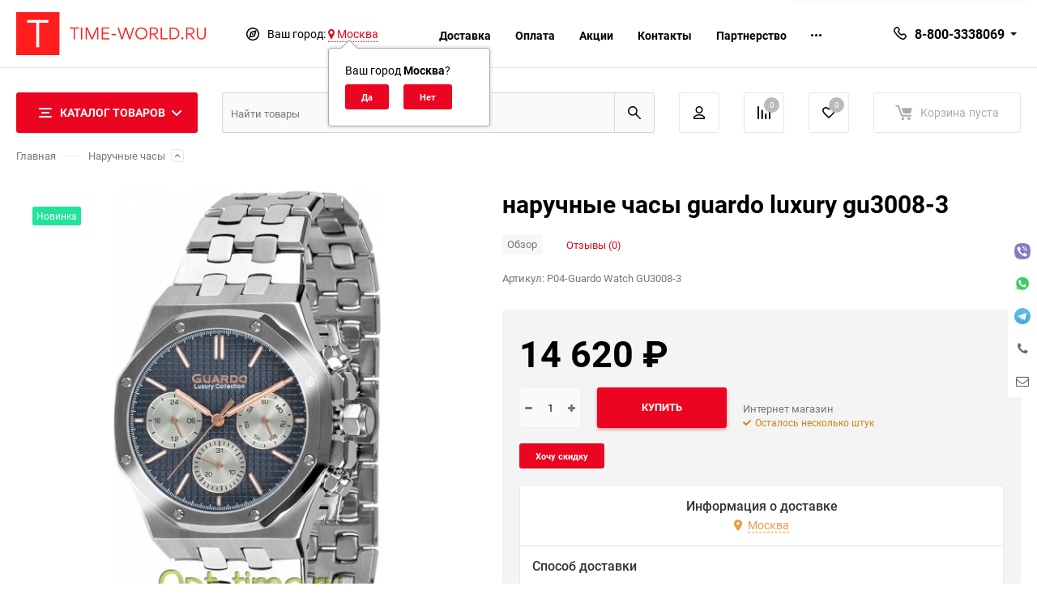

--- FILE ---
content_type: text/html; charset=utf-8
request_url: https://time-world.ru/guardo-watch-gu3008-3/
body_size: 33821
content:
<!DOCTYPE html><html class="roboto" lang="ru"><head><meta charset="utf-8"><title>Купить наручные часы guardo luxury gu3008-3 в интернет магазине Time-world.ru</title><meta content="designmyshop.ru" name="author"><meta name="keywords" content="Guardo наручные часы guardo luxury gu3008-3, " /><meta name="description" content="наручные часы guardo luxury gu3008-3 купить в интернет-магазине Time-World с доставкой по России и СНГ. Скидки, акции, низкая цена, оплата при получении. Тел. 8 800 333 80 69" /><meta content="width=device-width, initial-scale=1" name="viewport"><meta content="ie=edge" http-equiv="x-ua-compatible"><link rel="shortcut icon" href="/favicon.ico"/><link rel="alternate" type="application/rss+xml" title="Time-World" href="https://time-world.ru/blog/rss/"><link rel="stylesheet" media="screen" href="/wa-data/public/site/themes/balance/css/fonts.css?v1.2.5.41"><link rel="stylesheet" media="all" href="/wa-data/public/site/themes/balance/css/vendor.css?v1.2.5.41"><link rel="stylesheet" media="all" href="/wa-data/public/site/themes/balance/css/main.css?v1.2.5.41"><link href="/wa-data/public/shop/plugins/bestprice/css/frontend_65631ebd672eb.css" rel="stylesheet">
<!--[if lt IE 9]><script src="http://cdnjs.cloudflare.com/ajax/libs/html5shiv/3.7.2/html5shiv.min.js"></script><![endif]--><!--[if lt IE 10 ]><p class="chromeframe" style="background-color:yellow;">Вы используете <strong>устаревший</strong> браузер. Пожалуйста <a href="http://browsehappy.com/?locale=ru" style="color: red; font-weight: bold;">Скачайте новый браузер абсолютно бесплатно</a> или <a href="http://www.google.com/chromeframe/?redirect=true">активируй Google Chrome Frame</a>чтобы пользоваться всеми возможностями сайта.</p><![endif]--><!-- Custom Browsers Color Start --><!-- Chrome, Firefox OS and Opera --><meta name="theme-color" content="#fff"><!-- Windows Phone --><meta name="msapplication-navbutton-color" content="#fff"><!-- iOS Safari --><meta name="apple-mobile-web-app-status-bar-style" content="#fff"><!-- Custom Browsers Color End --><script src="/wa-content/js/jquery/jquery-1.11.1.min.js?v3.8.4"></script><script src="/wa-apps/shop/plugins/bestprice/js/jquery.inputmask.bundle.min.js?v=1.3"></script>
<script src="/wa-apps/shop/plugins/bestprice/js/phone.min.js?v=1.3"></script>
<script src="/wa-data/public/shop/plugins/bestprice/js/frontend_65631ebd67728.js"></script>
<link href="/wa-data/public/shop/themes/balance/css/shop.css?v1.2.5.41" rel="stylesheet"><link rel="icon" type="image/svg" sizes="128x128" href="/favicon.svg"><!-- plugin hook: 'frontend_head' --><script type="application/ld+json">
{"@context":"http:\/\/schema.org","@type":"BreadcrumbList","itemListElement":[{"@type":"ListItem","position":1,"item":{"@id":"\/","name":"Time-World"}},{"@type":"ListItem","position":2,"item":{"@id":"\/category\/narucnye-casy\/","name":"\u041d\u0430\u0440\u0443\u0447\u043d\u044b\u0435 \u0447\u0430\u0441\u044b"}},{"@type":"ListItem","position":3,"item":{"@id":"\/category\/narucnye-casy\/p04_1_1\/","name":"P04"}},{"@type":"ListItem","position":4,"item":{"@id":"\/category\/narucnye-casy\/p04_1_1\/naruchnye\/","name":"\u041d\u0430\u0440\u0443\u0447\u043d\u044b\u0435"}},{"@type":"ListItem","position":5,"item":{"@id":"\/category\/narucnye-casy\/p04_1_1\/naruchnye\/guardo\/","name":"Guardo"}},{"@type":"ListItem","position":6,"item":{"@id":"\/guardo-watch-gu3008-3\/","name":"\u043d\u0430\u0440\u0443\u0447\u043d\u044b\u0435 \u0447\u0430\u0441\u044b guardo luxury gu3008-3 "}}]}
</script>

<script type="application/ld+json">
{"@context":"http:\/\/schema.org\/","@type":"Product","name":"\u043d\u0430\u0440\u0443\u0447\u043d\u044b\u0435 \u0447\u0430\u0441\u044b guardo luxury gu3008-3 ","image":"https:\/\/time-world.ru\/wa-data\/public\/shop\/products\/77\/96\/1059677\/images\/2087134\/ahr0chm6ly9vchqtdgltzs5yds9pbwfnzs9jywnozs9kyxrhl2d1yxjkby9hvtmwmdgtmy02mdb4njawlmpwzw.webp.750x0.webp","description":"\u0427\u0430\u0441\u044b GUARDO Luxury GU3008-3 \u0431\u0440\u0435\u043d\u0434\u0430 Guardo Watch","brand":{"@type":"http:\/\/schema.org\/Brand","name":"GUARDO"},"productID":"1059677","sku":"P04-Guardo Watch GU3008-3","offers":{"@type":"AggregateOffer","lowPrice":"14620","highPrice":"14620","offerCount":"1","priceCurrency":"RUB","offers":[{"@type":"Offer","priceCurrency":"RUB","price":"14620","availability":"http:\/\/schema.org\/InStock"}]}}
</script>


<link href='/wa-apps/shop/plugins/cityselect/css/suggestions.20.min.css?v=2.0.4' rel='stylesheet'><script src='/wa-apps/shop/plugins/cityselect/js/jquery.suggestions.20.min.js?v2.0.4'></script><link href='/wa-apps/shop/plugins/cityselect/css/frontend.min.css?v=2.0.4' rel='stylesheet'><script src='/wa-apps/shop/plugins/cityselect/js/frontend.min.js?v=2.0.4'></script><script>function init_shop_cityselect(){
shop_cityselect.location={"country":"rus","city":"\u041c\u043e\u0441\u043a\u0432\u0430","region":"77","zip":"101000","constraints_street":"","need_detect":true};
shop_cityselect.route_params={"app":"shop","_name":"\u0413\u043b\u0430\u0432\u043d\u0430\u044f","theme":"balance","theme_mobile":"balance","checkout_version":"2","locale":"ru_RU","ssl_all":"1","title":"\u0418\u043d\u0442\u0435\u0440\u043d\u0435\u0442-\u043c\u0430\u0433\u0430\u0437\u0438\u043d \u0447\u0430\u0441\u043e\u0432 \u0438 \u0430\u043a\u0441\u0435\u0441\u0441\u0443\u0430\u0440\u043e\u0432 Time-World.ru","meta_keywords":"\u041a\u0443\u043f\u0438\u0442\u044c \u0447\u0430\u0441\u044b \u0438 \u0430\u043a\u0441\u0435\u0441\u0441\u0443\u0430\u0440\u044b \u0432 \u0438\u043d\u0442\u0435\u0440\u043d\u0435\u0442 \u043c\u0430\u0433\u0430\u0437\u0438\u043d\u0435 Time-world.ru","meta_description":"\u0418\u043d\u0442\u0435\u0440\u043d\u0435\u0442-\u043c\u0430\u0433\u0430\u0437\u0438\u043d Time-World.ru \u043f\u0440\u0435\u0434\u0441\u0442\u0430\u0432\u043b\u044f\u0435\u0442 \u0431\u043e\u043b\u044c\u0448\u043e\u0439 \u0432\u044b\u0431\u043e\u0440 \u0447\u0430\u0441\u043e\u0432 \u0438 \u0430\u043a\u0441\u0435\u0441\u0441\u0443\u0430\u0440\u043e\u0432. \u0414\u043e\u0441\u0442\u0430\u0432\u043a\u0430 \u043e\u0441\u0443\u0449\u0435\u0441\u0442\u0432\u043b\u044f\u0435\u0442\u0441\u044f \u043f\u043e \u0420\u043e\u0441\u0441\u0438\u0438 \u0438 \u0421\u041d\u0413. \u0413\u0430\u0440\u0430\u043d\u0442\u0438\u044f \u043d\u0430 \u0432\u0441\u0435 \u0447\u0430\u0441\u044b. \u041e\u043f\u043b\u0430\u0442\u0430 \u043f\u0440\u0438 \u043f\u043e\u043b\u0443\u0447\u0435\u043d\u0438\u0438.","og_title":"Time-World - \u0438\u043d\u0442\u0435\u0440\u043d\u0435\u0442-\u043c\u0430\u0433\u0430\u0437\u0438\u043d \u0447\u0430\u0441\u043e\u0432 \u0438 \u0430\u043a\u0441\u0435\u0441\u0441\u0443\u0430\u0440\u043e\u0432","og_image":"https:\/\/time-world.ru\/tw-img-1.png","og_video":"","og_description":"\u0418\u043d\u0442\u0435\u0440\u043d\u0435\u0442-\u043c\u0430\u0433\u0430\u0437\u0438\u043d Time-World.ru \u043f\u0440\u0435\u0434\u0441\u0442\u0430\u0432\u043b\u044f\u0435\u0442 \u0431\u043e\u043b\u044c\u0448\u043e\u0439 \u0432\u044b\u0431\u043e\u0440 \u0447\u0430\u0441\u043e\u0432 \u0438 \u0430\u043a\u0441\u0435\u0441\u0441\u0443\u0430\u0440\u043e\u0432. \u0414\u043e\u0441\u0442\u0430\u0432\u043a\u0430 \u043e\u0441\u0443\u0449\u0435\u0441\u0442\u0432\u043b\u044f\u0435\u0442\u0441\u044f \u043f\u043e \u0420\u043e\u0441\u0441\u0438\u0438 \u0438 \u0421\u041d\u0413. \u0413\u0430\u0440\u0430\u043d\u0442\u0438\u044f \u043d\u0430 \u0432\u0441\u0435 \u0447\u0430\u0441\u044b. \u041e\u043f\u043b\u0430\u0442\u0430 \u043f\u0440\u0438 \u043f\u043e\u043b\u0443\u0447\u0435\u043d\u0438\u0438.","og_type":"website","og_url":"","url_type":"0","products_per_page":"","type_id":"0","currency":"RUB","stock_id":"v1","public_stocks":"0","drop_out_of_stock":"2","payment_id":"0","shipping_id":"0","ssl":"1","checkout_storefront_id":"380b084ed9d8c5583adbcd2fa4bc28a0","regions_ssl":"","regions_ignore_default_pages":{"kontakty\/":true},"product_url":"guardo-watch-gu3008-3","module":"frontend","action":"product","cityselect__url":"guardo-watch-gu3008-3\/"};
shop_cityselect.countries=[];
shop_cityselect.iso2to3={"RU":"rus"};
shop_cityselect.language='ru';
shop_cityselect.init('9572b5f5153c25376fb3b38f207cada89f7973b3','/','/wa-apps/shop/plugins/cityselect/js/fancybox/','city','auto',1,1,0);
        } if (typeof shop_cityselect !== 'undefined') { init_shop_cityselect() } else { $(document).ready(function () { init_shop_cityselect() }) }</script><link href="/wa-apps/shop/plugins/contacts/bower_components/font-awesome/css/font-awesome.min.css?v=1.5.3" rel="stylesheet"><link href="/wa-apps/shop/plugins/contacts/bower_components/webui-popover/dist/jquery.webui-popover.min.css?v=1.5.3" rel="stylesheet"><link href="/wa-apps/shop/plugins/contacts/css/contacts.css?v=1.5.3" rel="stylesheet"><style>.b-contacts__block{background: #ffffff;}.b-contacts__elem:hover{background: #444;}.b-contacts__block{color: #444;}</style><script type="text/template" id="shopcontacts__template"><div class="b-contacts__wrapper b-contacts__wrapper--small b-contacts__wrapper--hide_mobile  b-contacts__wrapper--right b-contacts__wrapper--round "  data-base_url="/"  data-auto_mask="1" id="shopcontacts__wrapper"><div class="b-contacts__block"><div class="b-contacts__elem b-contacts__viber_block"><a class="b-contacts__has_original"  href="viber://chat?number=79220481805" target="blank"><img src='/wa-apps/shop/plugins/contacts/img/viber.png' class='b-contacts__original_icon' alt=''></a></div><div class="b-contacts__elem b-contacts__whatsapp_block"><a class="b-contacts__has_original" href="https://api.whatsapp.com/send?phone=79220481805" target="blank"><img src='/wa-apps/shop/plugins/contacts/img/whatsapp.png' class='b-contacts__original_icon' alt=''></i></a></div><div class="b-contacts__elem b-contacts__telegram_block"><a class="b-contacts__has_original" href="https://telegram.im/ivan_kuminov" target="blank"><img src='/wa-apps/shop/plugins/contacts/img/telegram.png' class='b-contacts__original_icon' alt=''></a></div><div class="b-contacts__elem b-contacts__call_block b-contacts__has_title" data-content="Заказать звонок" ><a href="#" data-title="Заказать звонок"><i class="fa fa-phone" aria-hidden="true"></i></a><div class="webui-popover-content b-contacts__call_popup" ><p>Оставьте свой номер телефона, мы перезвоним Вам в ближайшее время!</p><form method="post" class="b-contacts__call_form"><input type="text" class="form-control b-contacts__call_input" name="subject" id="shop_contacts__call_subject"  value="" style="display: none"><p><input type="text" class="form-control b-contacts__call_input" name="phone" id="shop_contacts__call_input" placeholder="+_(___) ___-__-__"  value="+7"></p><div class="b-contacts__process"><img class="b-contacts__loader" src="/wa-apps/shop/plugins/contacts/img/loading16.gif" alt="Загрузка"><div class="b-contacts__error"></div></div><p>Нажимая на кнопку <b>Оставить заявку</b>, я даю согласие на <a href="/shop_contacts_fz/" target="_blank">обработку персональных данных</a></p><p><input type="submit" class="btn btn-primary btn-dsv btn-block" value="Оставить заявку"></p></form></div></div><div class="b-contacts__elem b-contacts__form_block b-contacts__has_title" data-content="Задать свой вопрос"><a href="#" data-title="Задать свой вопрос"><i class="fa fa-envelope-o" aria-hidden="true"></i></a><div class="webui-popover-content b-contacts__form_popup" ><p>Заполните форму ниже и наши специалисты ответят Вам в ближайшее время!</p>
<form method="post" class="b-contacts__form_form">

        
    <input type="text" name="shop_contacts_body" value="" style="display: none">

        <div class="form-group ">
        <label for="shop_contacts__name">Ваше Имя</label>
        <input id="shop_contacts__name" class="form-control"  type="text" name="shop_contacts_name"  value="">
    </div>
    
            <div class="form-group ">
            <label for="shop_contacts__email">Ваш Email <span class="required">*</span></label>
            <input id="shop_contacts__email" class="form-control" type="email" name="shop_contacts_email" required  value="">
        </div>
    
    
    

            <div class="form-group ">
            <label>Сообщение <span class="required">*</span></label>
            <textarea class="form-control" name="shop_contacts_message" required></textarea>
        </div>
    

  <div class="b-contacts__process">
    <img class="b-contacts__loader" src="/wa-apps/shop/plugins/contacts/img/loading16.gif" alt="Загрузка">
    <div class="b-contacts__error text-danger"></div>
  </div>

                            <p>Нажимая на кнопку <b>Отправить сообщение</b>, я даю согласие на <a href="/shop_contacts_fz/" target="_blank">обработку персональных данных</a></p>
    
  <p><input type="submit" class="btn btn-primary btn-dsv btn-block" value="Отправить сообщение"></p>
</form></div></div></div></div></script><script type="text/javascript" src="/wa-apps/shop/plugins/contacts/bower_components/webui-popover/dist/jquery.webui-popover.min.js?v=1.5.3"></script><script type="text/javascript" src="/wa-apps/shop/plugins/contacts/js/jquery.inputmask.bundle.min.js?v=1.5.3"></script><script type="text/javascript" src="/wa-apps/shop/plugins/contacts/js/phone.js?v=1.5.3"></script><script type="text/javascript" src="/wa-apps/shop/plugins/contacts/js/contacts.js?v=1.5.3"></script><script type="text/javascript">contacts_echocompany = new ContactsEchoCompany();</script>
<script src="/wa-apps/shop/plugins/regions/js/regions.js?v=3.2.4" defer></script>


    <link rel="stylesheet" href="/wa-apps/shop/plugins/regions/css/default.css?v=3.2.4" />
    <script src="/wa-apps/shop/plugins/regions/js/default.js?v=3.2.4" defer></script>

    <link rel="stylesheet" href="https://cdn.jsdelivr.net/npm/suggestions-jquery@22.6.0/dist/css/suggestions.min.css" />
    <script src="https://cdn.jsdelivr.net/npm/suggestions-jquery@22.6.0/dist/js/jquery.suggestions.min.js" defer></script>

<script>
    window.shop_plugins_regions = {"window_html":"<div class=\"shop-regions-window-wrapper\">\n    <div class=\"shop-regions-window-wrapper__window-wrapper\">\n        <div class=\"shop-regions-window-wrapper__window shop-regions-window \">\n            <div class=\"shop-regions-window-wrapper__close-btn shop-regions-window__close-btn\">\u2716<\/div>\n            <div class=\"shop-regions-window__header\">\u0423\u043a\u0430\u0436\u0438\u0442\u0435 \u0441\u0432\u043e\u0439 \u0433\u043e\u0440\u043e\u0434<\/div>\n            <div class=\"shop-regions-window__sub-header\">\u041e\u0442 \u044d\u0442\u043e\u0433\u043e \u0437\u0430\u0432\u0438\u0441\u0438\u0442 \u0441\u0442\u043e\u0438\u043c\u043e\u0441\u0442\u044c \u0434\u043e\u0441\u0442\u0430\u0432\u043a\u0438 \u0438 \u0432\u0430\u0440\u0438\u0430\u043d\u0442\u044b \u043e\u043f\u043b\u0430\u0442\u044b \u0432 \u0432\u0430\u0448 \u0440\u0435\u0433\u0438\u043e\u043d<\/div>\n                            <div class=\"shop-regions-window__search shop-regions-window-search\">\n                    <input type=\"text\" class=\"shop-regions-window-search__input\" placeholder=\"\u041d\u0430\u0447\u043d\u0438\u0442\u0435 \u0432\u0432\u043e\u0434\u0438\u0442\u044c \u043d\u0430\u0437\u0432\u0430\u043d\u0438\u0435 \u0433\u043e\u0440\u043e\u0434\u0430..\" \/>\n                    <span class=\"shop-regions-window-search__clear-btn\">\u2716<\/span>\n                <\/div>\n            \n            \n            \n            \n                            \n                                                <div class=\"shop-regions-window__cities shop-regions-cities-block\">\n            <div class=\"shop-regions-cities-block__header\">\u0412\u0441\u0435 \u0433\u043e\u0440\u043e\u0434\u0430<\/div>\n                \n    <div class=\"shop-regions-cities-block__cities shop-regions-cities \">\n                \n                    <div class=\"shop-regions-cities__column\">\n                                    <div class=\"shop-regions-cities__city-row\">\n                                                <span\n                                class=\"shop-regions-cities__city\"\n                                data-city-id=\"3\"\n                        >\n                            \u0415\u043a\u0430\u0442\u0435\u0440\u0438\u043d\u0431\u0443\u0440\u0433\n                        <\/span>\n                    <\/div>\n                                    <div class=\"shop-regions-cities__city-row\">\n                                                <span\n                                class=\"shop-regions-cities__city\"\n                                data-city-id=\"12\"\n                        >\n                            \u041c\u043e\u0441\u043a\u0432\u0430\n                        <\/span>\n                    <\/div>\n                            <\/div>\n                    <div class=\"shop-regions-cities__column\">\n                                    <div class=\"shop-regions-cities__city-row\">\n                                                <span\n                                class=\"shop-regions-cities__city\"\n                                data-city-id=\"11\"\n                        >\n                            \u0421\u0430\u043d\u043a\u0442-\u041f\u0435\u0442\u0435\u0440\u0431\u0443\u0440\u0433\n                        <\/span>\n                    <\/div>\n                                    <div class=\"shop-regions-cities__city-row\">\n                                                <span\n                                class=\"shop-regions-cities__city\"\n                                data-city-id=\"7\"\n                        >\n                            \u0422\u043e\u0431\u043e\u043b\u044c\u0441\u043a\n                        <\/span>\n                    <\/div>\n                            <\/div>\n                    <div class=\"shop-regions-cities__column\">\n                                    <div class=\"shop-regions-cities__city-row\">\n                                                <span\n                                class=\"shop-regions-cities__city\"\n                                data-city-id=\"1\"\n                        >\n                            \u0422\u044e\u043c\u0435\u043d\u044c\n                        <\/span>\n                    <\/div>\n                                    <div class=\"shop-regions-cities__city-row\">\n                                                <span\n                                class=\"shop-regions-cities__city\"\n                                data-city-id=\"8\"\n                        >\n                            \u0427\u0435\u043b\u044f\u0431\u0438\u043d\u0441\u043a\n                        <\/span>\n                    <\/div>\n                            <\/div>\n                <div class=\"shop-regions-cities__not-found-text\">\n            \u0413\u043e\u0440\u043e\u0434 \u043d\u0435 \u043d\u0430\u0439\u0434\u0435\u043d\n        <\/div>\n    <\/div>\n\n        <\/div>\n    \n                                    \n    <div class=\"shop-regions-window__all-cities shop-regions-cities \">\n                \n                    <div class=\"shop-regions-cities__column\">\n                                    <div class=\"shop-regions-cities__city-row\">\n                                                <span\n                                class=\"shop-regions-cities__city\"\n                                data-city-id=\"3\"\n                        >\n                            \u0415\u043a\u0430\u0442\u0435\u0440\u0438\u043d\u0431\u0443\u0440\u0433\n                        <\/span>\n                    <\/div>\n                                    <div class=\"shop-regions-cities__city-row\">\n                                                <span\n                                class=\"shop-regions-cities__city\"\n                                data-city-id=\"12\"\n                        >\n                            \u041c\u043e\u0441\u043a\u0432\u0430\n                        <\/span>\n                    <\/div>\n                                    <div class=\"shop-regions-cities__city-row\">\n                                                <span\n                                class=\"shop-regions-cities__city\"\n                                data-city-id=\"11\"\n                        >\n                            \u0421\u0430\u043d\u043a\u0442-\u041f\u0435\u0442\u0435\u0440\u0431\u0443\u0440\u0433\n                        <\/span>\n                    <\/div>\n                                    <div class=\"shop-regions-cities__city-row\">\n                                                <span\n                                class=\"shop-regions-cities__city\"\n                                data-city-id=\"7\"\n                        >\n                            \u0422\u043e\u0431\u043e\u043b\u044c\u0441\u043a\n                        <\/span>\n                    <\/div>\n                                    <div class=\"shop-regions-cities__city-row\">\n                                                <span\n                                class=\"shop-regions-cities__city\"\n                                data-city-id=\"1\"\n                        >\n                            \u0422\u044e\u043c\u0435\u043d\u044c\n                        <\/span>\n                    <\/div>\n                                    <div class=\"shop-regions-cities__city-row\">\n                                                <span\n                                class=\"shop-regions-cities__city\"\n                                data-city-id=\"8\"\n                        >\n                            \u0427\u0435\u043b\u044f\u0431\u0438\u043d\u0441\u043a\n                        <\/span>\n                    <\/div>\n                            <\/div>\n                <div class=\"shop-regions-cities__not-found-text\">\n            \u0413\u043e\u0440\u043e\u0434 \u043d\u0435 \u043d\u0430\u0439\u0434\u0435\u043d\n        <\/div>\n    <\/div>\n\n                    <\/div>\n    <\/div>\n<\/div>","settings":{"dadata_token":"","switch_to_unregistered_city_enabled":false},"dadata_locations":[{"country":"*"}]};
</script><script type="text/javascript" src="/dp-plugin/config/?v1.22.5"></script><link rel="stylesheet" media="all" href="/wa-data/public/site/themes/balance/css/themecolors/color-27.css?v1.2.5.41"><meta property="og:type" content="website">
<meta property="og:title" content="Купить наручные часы guardo luxury gu3008-3 в интернет магазине Time-world.ru">
<meta property="og:image" content="https://time-world.ru/wa-data/public/shop/products/77/96/1059677/images/2087134/ahr0chm6ly9vchqtdgltzs5yds9pbwfnzs9jywnozs9kyxrhl2d1yxjkby9hvtmwmdgtmy02mdb4njawlmpwzw.webp.750x0.webp">
<meta property="og:url" content="https://time-world.ru/guardo-watch-gu3008-3/">
<meta property="product:price:amount" content="14620">
<meta property="product:price:currency" content="RUB">
<meta property="og:description" content="наручные часы guardo luxury gu3008-3 купить в интернет-магазине Time-World с доставкой по России и СНГ. Скидки, акции, низкая цена, оплата при получении. Тел. 8 800 333 80 69">
<link rel="icon" href="/favicon.ico?v=1591523972" type="image/x-icon" /><meta name='wmail-verification' content='cf68c8c97fa6ac336fc753aa1118aded' />
<meta name="google-site-verification" content="PhdqjGJslAc6vSu8Kv8ZdJU3HQjcIESV4yEndQR_XK0">
 <!-- Yandex.Metrika counter -->
<script type="text/javascript" >
   (function(m,e,t,r,i,k,a){m[i]=m[i]||function(){(m[i].a=m[i].a||[]).push(arguments)};
   m[i].l=1*new Date();k=e.createElement(t),a=e.getElementsByTagName(t)[0],k.async=1,k.src=r,a.parentNode.insertBefore(k,a)})
   (window, document, "script", "https://mc.yandex.ru/metrika/tag.js", "ym");

   ym(64669168, "init", {
        clickmap:true,
        trackLinks:true,
        accurateTrackBounce:true,
        webvisor:true,
        ecommerce:"dataLayer"
   });
</script>
<noscript><div><img src="https://mc.yandex.ru/watch/64669168" style="position:absolute; left:-9999px;" alt="" /></div></noscript>
<!-- /Yandex.Metrika counter -->
 <meta name="yandex-verification" content="9635b85cfd8fe48c" />
<meta name="yandex-verification" content="510d51bcb1f45343" /><script async src="https://www.googletagmanager.com/gtag/js?id=UA-173644599-1"></script>
<script>
  window.dataLayer = window.dataLayer || [];
  function gtag(){dataLayer.push(arguments);}
  gtag('js', new Date());

  gtag('config', 'UA-173644599-1');
  
</script><link rel="stylesheet" media="all" href="/wa-data/public/site/themes/balance/css/user.css?v1.2.5.41"><!-- WebMaster Yandex --><meta name="yandex-verification" content="69bf0cc2c8e69dac" /></head><body data-viewed="1059677" data-theme-id="balance"><main id="my-page"><div class="page-preloader"><div class="inner-loader"></div></div><div class="outer-wrapper item-page"><header class="site-header site-header_mob site-header_4"><div class="site-header__menu-row"><a class="cat-menu-btn-mob" href="#"><span class="cat-menu-btn-mob__inner"><span class="icon"><svg class="icon" width="10" height="10"><use xlink:href="#icon-catalog-mob"></use></svg></span><span class="cat-menu-btn-mob__text">Каталог товаров</span></span></a><div class="tab-search"><div class="site-search default"><form action="/search/" data-images="1" data-limit="7"><div class="site-search__inner"><input class="site-search__input" type="search" name="query" autocomplete="off" placeholder="Найти товары" value="" /><button class="site-search__btn default-btn"><svg class="icon cent-icon" width="16" height="16"><use xlink:href="#icon-search"></use></svg><span class="site-search__btn-text">Поиск</span></button></div></form></div></div></div><div class="site-header__main"><div class="site-header__main-inner"><div class="site-header__hamb-logo"><a class="hamburger" href="#mmenu"><span class="hamburger__inner"></span></a><a class="site-header__logo" href="/"><img src="/wa-data/public/site/themes/balance/img/logo_mobile.png?v1674585377?v1.2.5.41" alt="Time-World"></a></div><div class="site-header__tel"><div class="callback-wr"><div class="callback-info"><div class="callback-info__inner"><div class="callback-info__main-num callback-info__main-num_top"><svg class="icon" width="16" height="16"><use xlink:href="#icon-phone"></use></svg><div class="callback-info__main-num-text has-down-arrow">8-800-3338069</div><div class="callback-info__main-content"><div class="callback-info__main-content-top"><div class="callback-info__call-text">Бесплатный звонок по РФ</div><div class="callback-info__main-num"><svg class="icon" width="16" height="16"><use xlink:href="#icon-phone"></use></svg><div class="callback-info__main-num-text">+7(3452)601-669</div></div><div class="callback-info__call-text">Отдел продаж</div></div><div class="callback-info__main-content-bottom"><div class="callback-info__daytime-title">Режим работы:</div><div class="callback-info__daytime-text">Обработка заказов с 10:00 до 22:00 по будням</div></div></div></div></div></div></div></div><div class="site-header__actions"><div class="site-actions site-actions_mob"><div class="site-actions__btn site-actions__btn_user"><a class="action-btn" href="/login/"><span class="action-btn__inner"><svg class="icon" width="19" height="22"><use xlink:href="#icon-user"></use></svg><span class="action-btn__text">Личный кабинет</span></span></a></div><div class="site-actions__btn site-actions__btn_comp"><a class="action-btn js-compare-link js-compare-status" href="javascript:void(0);"><span class="action-btn__inner"><svg class="icon" width="20" height="20"><use xlink:href="#icon-chart"></use></svg><span class="action-btn__text">Сравнение</span><span class="action-btn__qty js-compare-count">0</span></span></a></div><div class="site-actions__btn site-actions__btn_fav"><a class="action-btn js-wishlist-status" href="/search/?_balance_type=favorites"><span class="action-btn__inner"><svg class="icon" width="20" height="19"><use xlink:href="#icon-heart"></use></svg><span class="action-btn__text">Избранное</span><span class="action-btn__qty js-wishlist-count">0</span></span></a></div><div class="site-actions__btn site-actions__btn_cart"><a href="/order/" class="action-btn js-minicart is-empty"><div class="action-btn__inner"><svg class="icon" width="24" height="20"><use xlink:href="#icon-cart"></use></svg><div class="action-btn__qty js-minicart-count">0</div></div></a></div><div class="site-actions__btn site-actions__btn_search"><div class="b-popup b-popup_search mfp-hide mfp-with-anim" id="search-popup"><div class="b-popup__inner"><div class="site-search"><div class="site-search__title">Поиск</div><form class="search__form-autocomplete search__form-shop" action="/search/" data-images="1" data-limit="7"><div class="site-search__inner"><div class="site-search__input-wrapper"><input class="site-search__input site-search__input_merged" type="search" name="query" autocomplete="off" placeholder="Найти товары" value="" /><div class="site-search__loader"></div></div><button class="site-search__btn"><svg class="icon cent-icon" width="16" height="16"><use xlink:href="#icon-search"></use></svg><span class="site-search__btn-text">Поиск</span></button></div></form><div class="autocomplete-suggestions"><div class="autocomplete-suggestion autocomplete-suggestion-showall"><a class="btn btn_default btn_sec-9 view-all" href="/search/" data-href="/search/?*"><span>Посмотреть все результаты</span></a></div></div></div></div></div></div></div></div></div></div><div class="mob-search"><form action="/search/" data-images="1" data-limit="7"><input type="search" name="query" autocomplete="off" placeholder="Найти товары" value=""><input type="submit"></form></div><nav class="mobile-nav" id="mmenu"><ul class="mobile-nav__list"><li class="mobile-nav__item mobile-nav__item_catalog mobile-nav__item_main"><span class="mobile-nav__btn"><svg class="icon" width="16" height="16"><use xlink:href="#icon-catalog-mob"></use></svg><span class="mobile-nav__text">Каталог товаров</span></span><ul class="mobile-nav__list"><li class="mobile-nav__item"><span class="mobile-nav__btn"><span class="mobile-nav__text">Наручные часы</span></span><ul class="mobile-nav__list mobile-nav__list_next"><li class="mobile-nav__item"><a class="mobile-nav__btn" href="/category/narucnye-casy/">Посмотреть все товары</a></li><li class="mobile-nav__item"><a href="/category/narucnye-casy/vse-chasy/" class="mobile-nav__btn"><span class="mobile-nav__text">Все часы</span></a></li><li class="mobile-nav__item"><a href="/category/narucnye-casy/muzhskie/" class="mobile-nav__btn"><span class="mobile-nav__text">Мужские часы</span></a></li><li class="mobile-nav__item"><a href="/category/narucnye-casy/zhenskie-chasy/" class="mobile-nav__btn"><span class="mobile-nav__text">Женские часы</span></a></li><li class="mobile-nav__item"><a href="/category/narucnye-casy/detskie/" class="mobile-nav__btn"><span class="mobile-nav__text">Детские часы</span></a></li><li class="mobile-nav__item"><a href="/category/narucnye-casy/kvartsevye-chasy/" class="mobile-nav__btn"><span class="mobile-nav__text">Кварцевые часы</span></a></li><li class="mobile-nav__item"><a href="/category/narucnye-casy/mekhanicheskie/" class="mobile-nav__btn"><span class="mobile-nav__text">Механические часы</span></a></li><li class="mobile-nav__item"><a href="/category/narucnye-casy/electronica/" class="mobile-nav__btn"><span class="mobile-nav__text">Электронные часы</span></a></li><li class="mobile-nav__item"><span class="mobile-nav__btn"><span class="mobile-nav__text">Страны</span></span><ul class="mobile-nav__list mobile-nav__list_next"><li class="mobile-nav__item"><a class="mobile-nav__btn" href="/category/narucnye-casy/strani/">Посмотреть все товары</a></li><li class="mobile-nav__item"><a href="/category/narucnye-casy/strani/rossiyskie-chasy/" class="mobile-nav__btn"><span class="mobile-nav__text">Российские часы</span></a></li><li class="mobile-nav__item"><a href="/category/narucnye-casy/strani/amerikanskie-chasy/" class="mobile-nav__btn"><span class="mobile-nav__text">Американские часы</span></a></li><li class="mobile-nav__item"><a href="/category/narucnye-casy/strani/yaponskie-chasy/" class="mobile-nav__btn"><span class="mobile-nav__text">Японские часы</span></a></li><li class="mobile-nav__item"><a href="/category/narucnye-casy/strani/shveytsarskie-chasy/" class="mobile-nav__btn"><span class="mobile-nav__text">Швейцарские часы</span></a></li><li class="mobile-nav__item"><a href="/category/narucnye-casy/strani/nemetskie-chasy/" class="mobile-nav__btn"><span class="mobile-nav__text">Немецкие часы</span></a></li></ul></li><li class="mobile-nav__item"><span class="mobile-nav__btn"><span class="mobile-nav__text">Популярные подборки</span></span><ul class="mobile-nav__list mobile-nav__list_next"><li class="mobile-nav__item"><a class="mobile-nav__btn" href="/category/narucnye-casy/populyarnye-podborki/">Посмотреть все товары</a></li><li class="mobile-nav__item"><a href="/category/narucnye-casy/populyarnye-podborki/casio-g-shock/" class="mobile-nav__btn"><span class="mobile-nav__text">Casio мужские</span></a></li><li class="mobile-nav__item"><a href="/category/narucnye-casy/populyarnye-podborki/smart-chasy/" class="mobile-nav__btn"><span class="mobile-nav__text">Смарт часы</span></a></li><li class="mobile-nav__item"><a href="/category/narucnye-casy/populyarnye-podborki/na-remeshke/" class="mobile-nav__btn"><span class="mobile-nav__text">Часы на ремешке</span></a></li><li class="mobile-nav__item"><a href="/category/narucnye-casy/populyarnye-podborki/na-braslete/" class="mobile-nav__btn"><span class="mobile-nav__text">Часы на браслете</span></a></li><li class="mobile-nav__item"><a href="/category/narucnye-casy/populyarnye-podborki/category_201/" class="mobile-nav__btn"><span class="mobile-nav__text">Прямоугольные часы</span></a></li><li class="mobile-nav__item"><a href="/category/narucnye-casy/populyarnye-podborki/chasy-dlya-plavaniya/" class="mobile-nav__btn"><span class="mobile-nav__text">Водонепроницаемые часы</span></a></li></ul></li><li class="mobile-nav__item"><span class="mobile-nav__btn"><span class="mobile-nav__text">Популярные бренды</span></span><ul class="mobile-nav__list mobile-nav__list_next"><li class="mobile-nav__item"><a class="mobile-nav__btn" href="/category/narucnye-casy/populyarnye-brendy/">Посмотреть все товары</a></li><li class="mobile-nav__item"><a href="/category/narucnye-casy/populyarnye-brendy/zarya/" class="mobile-nav__btn"><span class="mobile-nav__text">Заря</span></a></li><li class="mobile-nav__item"><a href="/category/narucnye-casy/populyarnye-brendy/citizen/" class="mobile-nav__btn"><span class="mobile-nav__text">Citizen</span></a></li><li class="mobile-nav__item"><a href="/category/narucnye-casy/populyarnye-brendy/casio/" class="mobile-nav__btn"><span class="mobile-nav__text">Casio</span></a></li><li class="mobile-nav__item"><a href="/category/narucnye-casy/populyarnye-brendy/vostok/" class="mobile-nav__btn"><span class="mobile-nav__text">Восток</span></a></li><li class="mobile-nav__item"><a href="/category/narucnye-casy/populyarnye-brendy/q-q/" class="mobile-nav__btn"><span class="mobile-nav__text">Q&amp;Q</span></a></li></ul></li></ul></li><li class="mobile-nav__item"><span class="mobile-nav__btn"><span class="mobile-nav__text">Интерьерные часы</span></span><ul class="mobile-nav__list mobile-nav__list_next"><li class="mobile-nav__item"><a class="mobile-nav__btn" href="/category/interernye-chasy/">Посмотреть все товары</a></li><li class="mobile-nav__item"><a href="/category/interernye-chasy/nastennye-casy/" class="mobile-nav__btn"><span class="mobile-nav__text">Настенные часы</span></a></li><li class="mobile-nav__item"><a href="/category/interernye-chasy/napolnye-chasy/" class="mobile-nav__btn"><span class="mobile-nav__text">Напольные часы</span></a></li><li class="mobile-nav__item"><a href="/category/interernye-chasy/nastolnye-casy/" class="mobile-nav__btn"><span class="mobile-nav__text">Настольные часы</span></a></li><li class="mobile-nav__item"><a href="/category/interernye-chasy/setevye-chasy/" class="mobile-nav__btn"><span class="mobile-nav__text">Сетевые часы</span></a></li><li class="mobile-nav__item"><a href="/category/interernye-chasy/barometry/" class="mobile-nav__btn"><span class="mobile-nav__text">Барометры</span></a></li><li class="mobile-nav__item"><a href="/category/interernye-chasy/budilniki/" class="mobile-nav__btn"><span class="mobile-nav__text">Будильники</span></a></li></ul></li><li class="mobile-nav__item"><span class="mobile-nav__btn"><span class="mobile-nav__text">Настольные игры</span></span><ul class="mobile-nav__list mobile-nav__list_next"><li class="mobile-nav__item"><a class="mobile-nav__btn" href="/category/nastolnye-igry/">Посмотреть все товары</a></li><li class="mobile-nav__item"><a href="/category/nastolnye-igry/nardy/" class="mobile-nav__btn"><span class="mobile-nav__text">Нарды</span></a></li><li class="mobile-nav__item"><a href="/category/nastolnye-igry/shakhmaty/" class="mobile-nav__btn"><span class="mobile-nav__text">Шахматы</span></a></li><li class="mobile-nav__item"><a href="/category/nastolnye-igry/karty/" class="mobile-nav__btn"><span class="mobile-nav__text">Карты</span></a></li><li class="mobile-nav__item"><a href="/category/nastolnye-igry/aerokhokkey/" class="mobile-nav__btn"><span class="mobile-nav__text">Аэрохоккей</span></a></li><li class="mobile-nav__item"><a href="/category/nastolnye-igry/nastolnye-igry/" class="mobile-nav__btn"><span class="mobile-nav__text">Настольные игры</span></a></li><li class="mobile-nav__item"><a href="/category/nastolnye-igry/nastolnyy-khokkey/" class="mobile-nav__btn"><span class="mobile-nav__text">Настольный хоккей</span></a></li><li class="mobile-nav__item"><a href="/category/nastolnye-igry/nastolnyy-futbol/" class="mobile-nav__btn"><span class="mobile-nav__text">Настольный футбол</span></a></li><li class="mobile-nav__item"><a href="/category/nastolnye-igry/poker/" class="mobile-nav__btn"><span class="mobile-nav__text">Покер</span></a></li><li class="mobile-nav__item"><a href="/category/nastolnye-igry/minigolf/" class="mobile-nav__btn"><span class="mobile-nav__text">Минигольф</span></a></li></ul></li><li class="mobile-nav__item"><span class="mobile-nav__btn"><span class="mobile-nav__text">Настенный декор</span></span><ul class="mobile-nav__list mobile-nav__list_next"><li class="mobile-nav__item"><a class="mobile-nav__btn" href="/category/nastennyy-dekor/">Посмотреть все товары</a></li><li class="mobile-nav__item"><a href="/category/nastennyy-dekor/panno_1/" class="mobile-nav__btn"><span class="mobile-nav__text">Панно</span></a></li><li class="mobile-nav__item"><span class="mobile-nav__btn"><span class="mobile-nav__text">Картины</span></span><ul class="mobile-nav__list mobile-nav__list_next"><li class="mobile-nav__item"><a class="mobile-nav__btn" href="/category/nastennyy-dekor/kartiny/">Посмотреть все товары</a></li><li class="mobile-nav__item"><a href="/category/nastennyy-dekor/kartiny/kartiny/" class="mobile-nav__btn"><span class="mobile-nav__text">Картины</span></a></li></ul></li><li class="mobile-nav__item"><a href="/category/nastennyy-dekor/zerkala/" class="mobile-nav__btn"><span class="mobile-nav__text">Зеркала</span></a></li></ul></li><li class="mobile-nav__item"><span class="mobile-nav__btn"><span class="mobile-nav__text">Оптика</span></span><ul class="mobile-nav__list mobile-nav__list_next"><li class="mobile-nav__item"><a class="mobile-nav__btn" href="/category/optika/">Посмотреть все товары</a></li><li class="mobile-nav__item"><a href="/category/optika/solntsezashchitnye/" class="mobile-nav__btn"><span class="mobile-nav__text">Солнцезащитные очки</span></a></li></ul></li><li class="mobile-nav__item"><a href="/category/bizhuteriya/" class="mobile-nav__btn"><span class="mobile-nav__text">Бижутерия</span></a></li><li class="mobile-nav__item"><a href="/category/remeshki-i-braslety/" class="mobile-nav__btn"><span class="mobile-nav__text">Ремешки и браслеты</span></a></li><li class="mobile-nav__item"><a href="/category/w-era/" class="mobile-nav__btn"><span class="mobile-nav__text">W'era</span></a></li><li class="mobile-nav__item"><a href="/category/chasy-nastennye/" class="mobile-nav__btn"><span class="mobile-nav__text">часы настенные</span></a></li><li class="mobile-nav__item"><a href="/category/granat/" class="mobile-nav__btn"><span class="mobile-nav__text">Granat</span></a></li><li class="mobile-nav__item"><a href="/category/kairos/" class="mobile-nav__btn"><span class="mobile-nav__text">Kairos</span></a></li><li class="mobile-nav__item"><a href="/category/suvenirnye/" class="mobile-nav__btn"><span class="mobile-nav__text">Сувенирные</span></a></li><li class="mobile-nav__item"><a href="/category/kometa/" class="mobile-nav__btn"><span class="mobile-nav__text">Комета</span></a></li><li class="mobile-nav__item"><a href="/category/spektr/" class="mobile-nav__btn"><span class="mobile-nav__text">Спектр</span></a></li><li class="mobile-nav__item"><a href="/category/citizen/" class="mobile-nav__btn"><span class="mobile-nav__text">Citizen</span></a></li><li class="mobile-nav__item"><a href="/category/wendox/" class="mobile-nav__btn"><span class="mobile-nav__text">Wendox</span></a></li><li class="mobile-nav__item"><a href="/category/b-s/" class="mobile-nav__btn"><span class="mobile-nav__text">B&amp;S</span></a></li><li class="mobile-nav__item"><a href="/category/lowell/" class="mobile-nav__btn"><span class="mobile-nav__text">Lowell</span></a></li><li class="mobile-nav__item"><a href="/category/rexartis/" class="mobile-nav__btn"><span class="mobile-nav__text">Rexartis</span></a></li><li class="mobile-nav__item"><a href="/category/scarlett/" class="mobile-nav__btn"><span class="mobile-nav__text">Scarlett</span></a></li><li class="mobile-nav__item"><a href="/category/agat/" class="mobile-nav__btn"><span class="mobile-nav__text">Агат</span></a></li><li class="mobile-nav__item"><a href="/category/vostok/" class="mobile-nav__btn"><span class="mobile-nav__text">Восток</span></a></li><li class="mobile-nav__item"><a href="/category/foton/" class="mobile-nav__btn"><span class="mobile-nav__text">Фотон</span></a></li><li class="mobile-nav__item"><a href="/category/granat_1/" class="mobile-nav__btn"><span class="mobile-nav__text">Гранат</span></a></li><li class="mobile-nav__item"><a href="/category/seiko/" class="mobile-nav__btn"><span class="mobile-nav__text">Seiko</span></a></li></ul></li><li class="mobile-nav__item mobile-nav__item_main mobile-nav__item_search"><div class="mobile-nav-search"><form action="/search/" data-images="1" data-limit="7"><input type="search" name="query" autocomplete="off" placeholder="Найти товары" value=""><button type="submit"><svg class="icon" width="15" height="15"><use xlink:href="#icon-search"></use></svg></button></form></div></li><li class="mobile-nav__item mobile-nav__item_main mobile-nav__item_callback"><span class="mobile-nav__btn"><svg class="icon" width="16" height="16"><use xlink:href="#icon-phone"></use></svg><span class="mobile-nav__text">8-800-3338069</span></span><ul class="mobile-nav__list"><li class="mobile-nav__item"><span class="b-contact"><span class="b-contact__top"><span class="b-contact__top-item"><span class="b-contact__tel"><svg class="icon" width="16" height="16"><use xlink:href="#icon-phone"></use></svg><a class="b-contact__tel-text" href="tel:88003338069">8-800-3338069</a></span><span class="b-contact__callinfo">Бесплатный звонок по РФ</span></span><span class="b-contact__top-item"><span class="b-contact__tel"><svg class="icon" width="16" height="16"><use xlink:href="#icon-phone"></use></svg><a class="b-contact__tel-text" href="tel:+73452601669">+7(3452)601-669</a></span><span class="b-contact__callinfo">Отдел продаж</span></span></span><span class="b-contact__bottom"><span class="b-contact__worktime">Режим работы</span><span class="b-contact__workinfo">Обработка заказов с 10:00 до 22:00 по будням</span></span></span></li></ul></li><li class="mobile-nav__item mobile-nav__item_main profile"><span class="mobile-nav__btn"><svg class="icon" width="17" height="16"><use xlink:href="#icon-user"></use></svg><span class="mobile-nav__text">Личный кабинет</span></span><ul class="mobile-nav__list"><li class="mobile-nav__item"><a class="mobile-nav__btn" href="/login/">Вход</a></li><li class="mobile-nav__item"><a class="mobile-nav__btn" href="/signup/">Регистрация</a></li></ul></li><li class="mobile-nav__item mobile-nav__item_main"><a class="mobile-nav__btn" href="/search/?_balance_type=favorites"><svg class="icon" width="17" height="15"><use xlink:href="#icon-heart"></use></svg><span class="mobile-nav__text">Избранное</span><span class="mobile-nav__qty-count js-wishlist-count js-wishlist-status">0</span></a></li><li class="mobile-nav__item mobile-nav__item_main"><a class="mobile-nav__btn js-compare-link" href="javascript:void(0);"><svg class="icon" width="16" height="16"><use xlink:href="#icon-chart"></use></svg><span class="mobile-nav__text">Сравнение</span><span class="mobile-nav__qty-count js-compare-count js-compare-status">0</span></a></li><li class="mobile-nav__item mobile-nav__item_main"><a class="mobile-nav__btn" href="/search/?_balance_type=viewed"><svg class="icon" width="16" height="16"><use xlink:href="#icon-eye"></use></svg><span class="mobile-nav__text">Просмотренные товары</span><span class="mobile-nav__qty-count js-viewed-count js-viewed-status">0</span></a></li><li class="mobile-nav__item mobile-nav__item_main profile"><span class="mobile-nav__btn"><svg class="icon" width="16" height="16"><use xlink:href="#icon-currency"></use></svg><span class="mobile-nav__text">Валюта</span></span><ul class="mobile-nav__list"><li class="mobile-nav__item"><a class="mobile-nav__btn" href="?currency=RUB">RUB</a></li><li class="mobile-nav__item"><a class="mobile-nav__btn" href="?currency=USD">USD</a></li><li class="mobile-nav__item"><a class="mobile-nav__btn" href="?currency=EUR">EUR</a></li></ul></li><li class="mobile-nav__item mobile-nav__item_info"><a class="mobile-nav__btn" href="/dostavka-i-oplata/">Доставка</a></li><li class="mobile-nav__item mobile-nav__item_info"><a class="mobile-nav__btn" href="/oplata/">Оплата</a></li><li class="mobile-nav__item mobile-nav__item_info"><a class="mobile-nav__btn" href="/aktsii/">Акции</a></li><li class="mobile-nav__item mobile-nav__item_info"><a class="mobile-nav__btn" href="/kontakty/">Контакты</a></li><li class="mobile-nav__item mobile-nav__item_info"><a class="mobile-nav__btn" href="/partnerstvo/">Партнерство</a></li><li class="mobile-nav__item mobile-nav__item_info"><a class="mobile-nav__btn" href="/o-magazine/">О магазине</a></li><li class="mobile-nav__item mobile-nav__item_info"><a class="mobile-nav__btn" href="/garantiya-i-vozvrat/">Гарантия и возврат</a></li><li class="mobile-nav__item mobile-nav__item_info"><a class="mobile-nav__btn" href="/otslezhivanie-zakazov/">Отслеживание заказов</a></li><li class="mobile-nav__item mobile-nav__item_info"><a class="mobile-nav__btn" href="/dogovor-oferty/">Договор оферты</a></li><li class="mobile-nav__item mobile-nav__item_info"><a class="mobile-nav__btn" href="/remont-chasov/">Ремонт часов</a></li><li class="mobile-nav__item mobile-nav__item_info"><a class="mobile-nav__btn" href="/otzyvy-o-magazine/">Отзывы о магазине</a></li></ul></nav></header><header class="site-header site-header_desk site-header_2"><div class="site-header__top"><div class="site-header__top-inner"><div class="site-header__top-logo"><a class="logo" href="/"><img src="/wa-data/public/site/themes/balance/img/logo.png?v1674585289?v1.2.5.41" alt="Time-World"></a></div><div class="site-header__city-chooser"><div class="city-chooser is-active"><div class="city-chooser__inner"><svg class="icon" width="16" height="16"><use xlink:href="#icon-compass"></use></svg><div class="city-chooser__text">Ваш город: <div class="b-cityselect__wrapper b-cityselect__wrapper--balance "><a href="#" class="b-cityselect__city i-cityselect__city_change"><i class="fas fa fa-map-marker fa-map-marker-alt"></i> <span class="i-cityselect__city">Москва</span></a><div class="b-cityselect__notifier b-cityselect__notifier--balance"><div class="b-cityselect__notifier_triangle"></div><div class="b-cityselect__notifier_title">Ваш город <b class="i-cityselect__city">Москва</b>?</div><div class="b-cityselect__notifier_buttons nowrap"><input type="button" class="btn btn-primary uni-btn uni-btn--red b-cityselect__city_yes i-cityselect__city_yes" value="Да"> <input type="button" class="b-cityselect__city_no btn btn-default gray uni-btn i-cityselect__city_no" value="Нет"></div></div><script>if (typeof shop_cityselect !== 'undefined') { shop_cityselect.detect() } else { document.addEventListener("DOMContentLoaded", function() { shop_cityselect.detect() }) }</script></div></div></div></div></div><div class="site-header__top-menu"><div class="top-menu top-menu_js"><ul class="top-menu__list"><li class="top-menu__item"><a class="top-menu__link" href="/dostavka-i-oplata/">Доставка</a></li><li class="top-menu__item"><a class="top-menu__link" href="/oplata/">Оплата</a></li><li class="top-menu__item"><a class="top-menu__link" href="/aktsii/">Акции</a></li><li class="top-menu__item"><a class="top-menu__link" href="/kontakty/">Контакты</a></li><li class="top-menu__item"><a class="top-menu__link" href="/partnerstvo/">Партнерство</a></li><li class="top-menu__item"><a class="top-menu__link" href="/o-magazine/">О магазине</a></li><li class="top-menu__item"><a class="top-menu__link" href="/garantiya-i-vozvrat/">Гарантия и возврат</a></li><li class="top-menu__item"><a class="top-menu__link" href="/otslezhivanie-zakazov/">Отслеживание заказов</a></li><li class="top-menu__item"><a class="top-menu__link" href="/dogovor-oferty/">Договор оферты</a></li><li class="top-menu__item"><a class="top-menu__link" href="/remont-chasov/">Ремонт часов</a></li><li class="top-menu__item"><a class="top-menu__link" href="/otzyvy-o-magazine/">Отзывы о магазине</a></li></ul><div class="top-menu__btn-toggler more-btn"><svg class="icon" width="13" height="3"><use xlink:href="#dots-more"></use></svg><div class="top-menu__sec-menu univ-dropd univ-dropd_list"><ul class="top-menu__sec-menu-list"></ul></div></div></div></div><div class="site-header__callback"><div class="callback-wr"><div class="callback-info"><div class="callback-info__inner"><div class="callback-info__main-num callback-info__main-num_top"><svg class="icon" width="16" height="16"><use xlink:href="#icon-phone"></use></svg><a href="tel:88003338069" class="callback-info__main-num-text has-down-arrow">8-800-3338069</a><div class="callback-info__main-content"><div class="callback-info__main-content-top"><div class="callback-info__call-text">Бесплатный звонок по РФ</div><div class="callback-info__main-num callback-info__main-num_bottom"><svg class="icon" width="16" height="16"><use xlink:href="#icon-phone"></use></svg><a href="tel:+73452601669" class="callback-info__main-num-text">+7(3452)601-669</a></div><div class="callback-info__call-text">Отдел продаж</div></div><div class="callback-info__main-content-bottom"><div class="callback-info__daytime-title">Режим работы:</div><div class="callback-info__daytime-text">Обработка заказов с 10:00 до 22:00 по будням</div></div></div></div></div></div></div></div></div></div><div class="site-header__mid site-header__mid_btn-mega"><div class="site-header__mid-inner"><div class="site-header__mid-main"><div class="site-header__cat-btn"><a class="cat-menu-btn-desk cat-menu-btn-desk_pri" href="#"><span class="cat-menu-btn-desk__inner"><span class="cat-btn-text"><span class="icon-hamb"><span></span><span></span><span></span></span><span class="cat-btn-text__text">Каталог товаров</span><svg class="icon icon-arrow" width="12" height="7"><use xlink:href="#arrow-down-big"></use></svg></span></span></a><div class="site-header__nav site-header__nav_btn-mega"><div class="mega-m"><ul class="mega-m__inner"><li class="mega-m__item"><div class="menu-categ"><div class="menu-categ__header"><a class="menu-categ__title" href="/category/narucnye-casy/"><div class="menu-categ__title-text">Наручные часы</div></a></div><ul class="menu-categ__list"><li class="menu-categ__item"><a class="menu-categ__link" href="/category/narucnye-casy/vse-chasy/"><span class="menu-categ__link-txt">Все часы</span></a></li><li class="menu-categ__item"><a class="menu-categ__link" href="/category/narucnye-casy/muzhskie/"><span class="menu-categ__link-txt">Мужские часы</span></a></li><li class="menu-categ__item"><a class="menu-categ__link" href="/category/narucnye-casy/zhenskie-chasy/"><span class="menu-categ__link-txt">Женские часы</span></a></li><li class="menu-categ__item"><a class="menu-categ__link" href="/category/narucnye-casy/detskie/"><span class="menu-categ__link-txt">Детские часы</span></a></li><li class="menu-categ__item"><a class="menu-categ__link" href="/category/narucnye-casy/kvartsevye-chasy/"><span class="menu-categ__link-txt">Кварцевые часы</span></a></li><li class="menu-categ__item"><a class="menu-categ__link" href="/category/narucnye-casy/mekhanicheskie/"><span class="menu-categ__link-txt">Механические часы</span></a></li><li class="menu-categ__item"><a class="menu-categ__link" href="/category/narucnye-casy/electronica/"><span class="menu-categ__link-txt">Электронные часы</span></a></li><li class="menu-categ__item"><a class="menu-categ__link" href="/category/narucnye-casy/strani/"><span class="menu-categ__link-txt">Страны</span></a></li><li class="menu-categ__item"><a class="menu-categ__link" href="/category/narucnye-casy/populyarnye-podborki/"><span class="menu-categ__link-txt">Популярные подборки</span></a></li><li class="menu-categ__item"><a class="menu-categ__link" href="/category/narucnye-casy/populyarnye-brendy/"><span class="menu-categ__link-txt">Популярные бренды</span></a></li></ul></div></li><li class="mega-m__item"><div class="menu-categ"><div class="menu-categ__header"><a class="menu-categ__title" href="/category/interernye-chasy/"><div class="menu-categ__title-text">Интерьерные часы</div></a></div><ul class="menu-categ__list"><li class="menu-categ__item"><a class="menu-categ__link" href="/category/interernye-chasy/nastennye-casy/"><span class="menu-categ__link-txt">Настенные часы</span></a></li><li class="menu-categ__item"><a class="menu-categ__link" href="/category/interernye-chasy/napolnye-chasy/"><span class="menu-categ__link-txt">Напольные часы</span></a></li><li class="menu-categ__item"><a class="menu-categ__link" href="/category/interernye-chasy/nastolnye-casy/"><span class="menu-categ__link-txt">Настольные часы</span></a></li><li class="menu-categ__item"><a class="menu-categ__link" href="/category/interernye-chasy/setevye-chasy/"><span class="menu-categ__link-txt">Сетевые часы</span></a></li><li class="menu-categ__item"><a class="menu-categ__link" href="/category/interernye-chasy/barometry/"><span class="menu-categ__link-txt">Барометры</span></a></li><li class="menu-categ__item"><a class="menu-categ__link" href="/category/interernye-chasy/budilniki/"><span class="menu-categ__link-txt">Будильники</span></a></li></ul></div></li><li class="mega-m__item"><div class="menu-categ"><div class="menu-categ__header"><a class="menu-categ__title" href="/category/nastolnye-igry/"><div class="menu-categ__title-text">Настольные игры</div></a></div><ul class="menu-categ__list"><li class="menu-categ__item"><a class="menu-categ__link" href="/category/nastolnye-igry/nardy/"><span class="menu-categ__link-txt">Нарды</span></a></li><li class="menu-categ__item"><a class="menu-categ__link" href="/category/nastolnye-igry/shakhmaty/"><span class="menu-categ__link-txt">Шахматы</span></a></li><li class="menu-categ__item"><a class="menu-categ__link" href="/category/nastolnye-igry/karty/"><span class="menu-categ__link-txt">Карты</span></a></li><li class="menu-categ__item"><a class="menu-categ__link" href="/category/nastolnye-igry/aerokhokkey/"><span class="menu-categ__link-txt">Аэрохоккей</span></a></li><li class="menu-categ__item"><a class="menu-categ__link" href="/category/nastolnye-igry/nastolnye-igry/"><span class="menu-categ__link-txt">Настольные игры</span></a></li><li class="menu-categ__item"><a class="menu-categ__link" href="/category/nastolnye-igry/nastolnyy-khokkey/"><span class="menu-categ__link-txt">Настольный хоккей</span></a></li><li class="menu-categ__item"><a class="menu-categ__link" href="/category/nastolnye-igry/nastolnyy-futbol/"><span class="menu-categ__link-txt">Настольный футбол</span></a></li><li class="menu-categ__item"><a class="menu-categ__link" href="/category/nastolnye-igry/poker/"><span class="menu-categ__link-txt">Покер</span></a></li><li class="menu-categ__item"><a class="menu-categ__link" href="/category/nastolnye-igry/minigolf/"><span class="menu-categ__link-txt">Минигольф</span></a></li></ul></div></li><li class="mega-m__item"><div class="menu-categ"><div class="menu-categ__header"><a class="menu-categ__title" href="/category/nastennyy-dekor/"><div class="menu-categ__title-text">Настенный декор</div></a></div><ul class="menu-categ__list"><li class="menu-categ__item"><a class="menu-categ__link" href="/category/nastennyy-dekor/panno_1/"><span class="menu-categ__link-txt">Панно</span></a></li><li class="menu-categ__item"><a class="menu-categ__link" href="/category/nastennyy-dekor/kartiny/"><span class="menu-categ__link-txt">Картины</span></a></li><li class="menu-categ__item"><a class="menu-categ__link" href="/category/nastennyy-dekor/zerkala/"><span class="menu-categ__link-txt">Зеркала</span></a></li></ul></div></li><li class="mega-m__item"><div class="menu-categ"><div class="menu-categ__header"><a class="menu-categ__title" href="/category/optika/"><div class="menu-categ__title-text">Оптика</div></a></div><ul class="menu-categ__list"><li class="menu-categ__item"><a class="menu-categ__link" href="/category/optika/solntsezashchitnye/"><span class="menu-categ__link-txt">Солнцезащитные очки</span></a></li></ul></div></li><li class="mega-m__item"><div class="menu-categ"><div class="menu-categ__header"><a class="menu-categ__title" href="/category/bizhuteriya/"><div class="menu-categ__title-text">Бижутерия</div></a></div></div></li><li class="mega-m__item"><div class="menu-categ"><div class="menu-categ__header"><a class="menu-categ__title" href="/category/remeshki-i-braslety/"><div class="menu-categ__title-text">Ремешки и браслеты</div></a></div></div></li><li class="mega-m__item"><div class="menu-categ"><div class="menu-categ__header"><a class="menu-categ__title" href="/category/w-era/"><div class="menu-categ__title-text">W'era</div></a></div></div></li><li class="mega-m__item"><div class="menu-categ"><div class="menu-categ__header"><a class="menu-categ__title" href="/category/chasy-nastennye/"><div class="menu-categ__title-text">часы настенные</div></a></div></div></li><li class="mega-m__item"><div class="menu-categ"><div class="menu-categ__header"><a class="menu-categ__title" href="/category/granat/"><div class="menu-categ__title-text">Granat</div></a></div></div></li><li class="mega-m__item"><div class="menu-categ"><div class="menu-categ__header"><a class="menu-categ__title" href="/category/kairos/"><div class="menu-categ__title-text">Kairos</div></a></div></div></li><li class="mega-m__item"><div class="menu-categ"><div class="menu-categ__header"><a class="menu-categ__title" href="/category/suvenirnye/"><div class="menu-categ__title-text">Сувенирные</div></a></div></div></li><li class="mega-m__item"><div class="menu-categ"><div class="menu-categ__header"><a class="menu-categ__title" href="/category/kometa/"><div class="menu-categ__title-text">Комета</div></a></div></div></li><li class="mega-m__item"><div class="menu-categ"><div class="menu-categ__header"><a class="menu-categ__title" href="/category/spektr/"><div class="menu-categ__title-text">Спектр</div></a></div></div></li><li class="mega-m__item"><div class="menu-categ"><div class="menu-categ__header"><a class="menu-categ__title" href="/category/citizen/"><div class="menu-categ__title-text">Citizen</div></a></div></div></li><li class="mega-m__item"><div class="menu-categ"><div class="menu-categ__header"><a class="menu-categ__title" href="/category/wendox/"><div class="menu-categ__title-text">Wendox</div></a></div></div></li><li class="mega-m__item"><div class="menu-categ"><div class="menu-categ__header"><a class="menu-categ__title" href="/category/b-s/"><div class="menu-categ__title-text">B&amp;S</div></a></div></div></li><li class="mega-m__item"><div class="menu-categ"><div class="menu-categ__header"><a class="menu-categ__title" href="/category/lowell/"><div class="menu-categ__title-text">Lowell</div></a></div></div></li><li class="mega-m__item"><div class="menu-categ"><div class="menu-categ__header"><a class="menu-categ__title" href="/category/rexartis/"><div class="menu-categ__title-text">Rexartis</div></a></div></div></li><li class="mega-m__item"><div class="menu-categ"><div class="menu-categ__header"><a class="menu-categ__title" href="/category/scarlett/"><div class="menu-categ__title-text">Scarlett</div></a></div></div></li><li class="mega-m__item"><div class="menu-categ"><div class="menu-categ__header"><a class="menu-categ__title" href="/category/agat/"><div class="menu-categ__title-text">Агат</div></a></div></div></li><li class="mega-m__item"><div class="menu-categ"><div class="menu-categ__header"><a class="menu-categ__title" href="/category/vostok/"><div class="menu-categ__title-text">Восток</div></a></div></div></li><li class="mega-m__item"><div class="menu-categ"><div class="menu-categ__header"><a class="menu-categ__title" href="/category/foton/"><div class="menu-categ__title-text">Фотон</div></a></div></div></li><li class="mega-m__item"><div class="menu-categ"><div class="menu-categ__header"><a class="menu-categ__title" href="/category/granat_1/"><div class="menu-categ__title-text">Гранат</div></a></div></div></li><li class="mega-m__item"><div class="menu-categ"><div class="menu-categ__header"><a class="menu-categ__title" href="/category/seiko/"><div class="menu-categ__title-text">Seiko</div></a></div></div></li></ul></div></div></div><div class="site-header__search"><div class="site-search default"><form class="search__form-autocomplete search__form-shop" action="/search/" data-images="1" data-limit="7"><div class="site-search__inner"><div class="site-search__input-wrapper"><input class="site-search__input site-search__input_merged" type="search" name="query" autocomplete="off" placeholder="Найти товары" value="" /><div class="site-search__loader"></div></div><button class="site-search__btn default-btn" type="submit"><svg class="icon cent-icon" width="16" height="16"><use xlink:href="#icon-search"></use></svg><span class="site-search__btn-text">Поиск</span></button></div></form><div class="autocomplete-suggestions"><div class="autocomplete-suggestion autocomplete-suggestion-showall"><a class="btn btn_default btn_sec-9 view-all" href="/search/" data-href="/search/?*"><div class="hover-anim"></div><span>Посмотреть все результаты</span></a></div></div></div></div></div><div class="site-header__action"><div class="site-actions site-actions_1"><div class="site-actions__btn"><a class="action-btn action-btn_1 has-tooltip" data-title="Личный кабинет" href="/my/"><span class="action-btn__inner"><svg class="icon cent-icon" width="17" height="16"><use xlink:href="#icon-user"></use></svg><span class="action-btn__text">Личный кабинет</span></span></a></div><div class="site-actions__btn"><a class="action-btn action-btn_1 js-compare-status has-tooltip js-compare-link" data-title="Сравнение" href="javascript:void(0);"><span class="action-btn__inner"><svg class="icon cent-icon" width="16" height="16"><use xlink:href="#icon-chart"></use></svg><span class="action-btn__text">Сравнение</span><span class="action-btn__qty md js-compare-count">0</span></span></a></div><div class="site-actions__btn"><a class="action-btn action-btn_1 has-tooltip js-wishlist-status" data-title="Избранное" href="/search/?_balance_type=favorites"><span class="action-btn__inner"><svg class="icon cent-icon" width="16" height="15"><use xlink:href="#icon-heart"></use></svg><span class="action-btn__text">Избранное</span><span class="action-btn__qty md js-wishlist-count">0</span></span></a></div><div class="site-actions__btn site-actions__btn_cart js-minicart-wrapper js-minicart-flystatus is-empty" data-carturl="/cart/" data-dummyimg="/wa-data/public/site/themes/balance/img/dummy96.png"><a class="cart-btn cart-btn_1 js-minicart-status is-empty" href="/order/"><span class="cart-btn__inner"><svg class="icon" width="21" height="22"><use xlink:href="#icon-cart"></use></svg><span class="cart-btn__text">Корзина&nbsp;<span class="cart-btn__price-wr js-minicart-total">0 <span class="ruble">₽</span></span><span class="cart-empty__price-wr">пуста</span></span></span></a><div class="site-actions__mini-cart"><div class="minicart js-minicart" data-carturl="/cart/" data-dummyimg="/wa-data/public/site/themes/balance/img/dummy96.png"><div class="u-cen-txt"><h4 class="minicart__title">Товары в корзине</h4></div><ul class="minicart__list cst-reset"></ul><div class="minicart__total"><div class="minicart__total-text">Итого:</div><div class="minicart__total-price js-minicart-total">0 <span class="ruble">₽</span></div></div><div class="minicart__btn-wrapper"><div class="minicart__btn"><a href="/order/" class="btn btn_default btn_main-1"><div class="hover-anim"></div><span>Оформить заказ</span></a></div></div></div></div></div></div></div></div></div></header><!-- plugin hook: 'frontend_header' --><script type="text/javascript">if (typeof contacts_echocompany !== 'undefined') {contacts_echocompany.forceInit();}</script><div class="wrapper" id="page-content"><div class="main" itemscope itemtype="http://schema.org/WebPage"><div class="item-pg item-pg_2" itemscope itemtype="http://schema.org/Product" id="js-product-page"><div class="item-pg__breadcrumbs layout-center"><div class="breadcrumbs breadcrumbs_dropdown"><ul class="breadcrumbs__list"><li class="breadcrumbs__item"><a class="breadcrumbs__link" href="/">Главная</a></li><li class="breadcrumbs__item"><a class="breadcrumbs__link" href="/category/narucnye-casy/">Наручные часы</a><div class="breadcrumbs__btn"><svg class="icon" width="6" height="4"><use xlink:href="#arrow-up-breadcrumb"></use></svg></div><ul class="breadcrumbs__dropdown"><li class="breadcrumbs__dropdown-i"><a class="breadcrumbs__link" href="/category/interernye-chasy/">Интерьерные часы</a></li><li class="breadcrumbs__dropdown-i"><a class="breadcrumbs__link" href="/category/nastolnye-igry/">Настольные игры</a></li><li class="breadcrumbs__dropdown-i"><a class="breadcrumbs__link" href="/category/nastennyy-dekor/">Настенный декор</a></li><li class="breadcrumbs__dropdown-i"><a class="breadcrumbs__link" href="/category/optika/">Оптика</a></li><li class="breadcrumbs__dropdown-i"><a class="breadcrumbs__link" href="/category/bizhuteriya/">Бижутерия</a></li><li class="breadcrumbs__dropdown-i"><a class="breadcrumbs__link" href="/category/remeshki-i-braslety/">Ремешки и браслеты</a></li><li class="breadcrumbs__dropdown-i"><a class="breadcrumbs__link" href="/category/w-era/">W'era</a></li><li class="breadcrumbs__dropdown-i"><a class="breadcrumbs__link" href="/category/chasy-nastennye/">часы настенные</a></li><li class="breadcrumbs__dropdown-i"><a class="breadcrumbs__link" href="/category/granat/">Granat</a></li><li class="breadcrumbs__dropdown-i"><a class="breadcrumbs__link" href="/category/kairos/">Kairos</a></li><li class="breadcrumbs__dropdown-i"><a class="breadcrumbs__link" href="/category/suvenirnye/">Сувенирные</a></li><li class="breadcrumbs__dropdown-i"><a class="breadcrumbs__link" href="/category/kometa/">Комета</a></li><li class="breadcrumbs__dropdown-i"><a class="breadcrumbs__link" href="/category/spektr/">Спектр</a></li><li class="breadcrumbs__dropdown-i"><a class="breadcrumbs__link" href="/category/citizen/">Citizen</a></li><li class="breadcrumbs__dropdown-i"><a class="breadcrumbs__link" href="/category/wendox/">Wendox</a></li><li class="breadcrumbs__dropdown-i"><a class="breadcrumbs__link" href="/category/b-s/">B&amp;S</a></li><li class="breadcrumbs__dropdown-i"><a class="breadcrumbs__link" href="/category/lowell/">Lowell</a></li><li class="breadcrumbs__dropdown-i"><a class="breadcrumbs__link" href="/category/rexartis/">Rexartis</a></li><li class="breadcrumbs__dropdown-i"><a class="breadcrumbs__link" href="/category/scarlett/">Scarlett</a></li><li class="breadcrumbs__dropdown-i"><a class="breadcrumbs__link" href="/category/agat/">Агат</a></li><li class="breadcrumbs__dropdown-i"><a class="breadcrumbs__link" href="/category/vostok/">Восток</a></li><li class="breadcrumbs__dropdown-i"><a class="breadcrumbs__link" href="/category/foton/">Фотон</a></li><li class="breadcrumbs__dropdown-i"><a class="breadcrumbs__link" href="/category/granat_1/">Гранат</a></li><li class="breadcrumbs__dropdown-i"><a class="breadcrumbs__link" href="/category/seiko/">Seiko</a></li></ul></li></ul></div><div class="item-pg__pluso"><div class="b-popup mfp-with-anim" id="social-popup"><div class="b-popup__inner"><script>(function(){if (window.pluso)if (typeof window.pluso.start == "function") return;if (window.ifpluso == undefined){window.ifpluso = 1;var d = document,s = d.createElement('script'),g = 'getElementsByTagName';s.type = 'text/javascript';s.charset = 'UTF-8';s.async = true;s.src = ('https:' == window.location.protocol ? 'https' : 'http') + '://share.pluso.ru/pluso-like.js';var h = d[g]('body')[0];h.appendChild(s);}})();</script><h3 class="social-popup-title ds-hide">Поделится ссылкой</h3><div class="pluso desktop-mobile tb-hide" data-background="transparent" data-options="small,square,line,horizontal,nocounter,theme=04" data-services="vkontakte"></div><div class="pluso tablet mb-hide ds-hide" data-background="transparent" data-options="medium,square,line,horizontal,counter,theme=04" data-services="vkontakte"></div></div></div></div><a class="social-popup inline-popup" href="#social-popup"><svg class="icon" width="14" height="14"><use xlink:href="#icon-share"></use></svg></a></div><div class="item-pg__heading layout-center"><h1 class="item-pg__title"><span itemprop="name">наручные часы guardo luxury gu3008-3 </span></h1><div class="item-pg__heading-artikul grey s-product-sku">Артикул:<span> P04-Guardo Watch GU3008-3</span><meta itemprop="sku" content="P04-Guardo Watch GU3008-3"></div></div><div class="links-bar layout-center ds-hide"><div class="links-bar__list"><div class="links-bar__item active"><div class="links-bar__link">Обзор</div></div><div class="links-bar__item"><a class="links-bar__link" href="/guardo-watch-gu3008-3/reviews/">Отзывы (0)</a></div><!-- plugin hook: 'frontend_product.menu' --><div class="links-bar__item"><span class="links-bar__link"></span></div><div class="links-bar__item"><span class="links-bar__link"></span></div><div class="links-bar__item"><span class="links-bar__link"></span></div></div></div><div class="item-pg__product layout-center"><div class="b-row-ip b-row-ip_2"><div class="b-row-ip__inner"><div class="b-row-ip__col-image"><div class="pd-image"><div class="pd-image__big-photo"><div id="switching-image"></div><div class="pd-image__badges"><div class="pd-image__badges-i"><div class="label label_light" style="background-color:#1FE499">Новинка</div></div></div><div class="pd-image__action-btns td-hide"><div class="action-btns-wrapper"><div class="action-btns-wrapper__item"><div class="item-act-btn item-act-btn_fav btn-fav btn-fav-1059677" data-product="1059677" data-title="Добавить в избранное" data-active="Удалить из избранного"><svg class="icon" width="15" height="13"><use xlink:href="#icon-heart-2"></use></svg><div class="item-act-btn__text visually-hidden">Добавить в избранное</div></div></div><div class="action-btns-wrapper__item"><div class="item-act-btn item-act-btn_comp btn-compare btn-compare-1059677" data-title="Добавить к сравнению" data-active="Удалить из сравнения" data-url="/compare//" data-product="1059677" data-product_name="наручные часы guardo luxury gu3008-3 " data-product_url="" data-product_image='/wa-data/public/shop/products/77/96/1059677/images/2087134/ahr0chm6ly9vchqtdgltzs5yds9pbwfnzs9jywnozs9kyxrhl2d1yxjkby9hvtmwmdgtmy02mdb4njawlmpwzw.webp.96x96.webp'><svg class="icon" width="11" height="11"><use xlink:href="#icon-chart"></use></svg><div class="item-act-btn__text visually-hidden">Добавить к сравнению</div></div></div><div class="action-btns-wrapper__item"><a class="item-act-btn item-act-btn_comp inline-popup" href="#social-popup"><svg class="icon" width="14" height="14"><use xlink:href="#icon-share"></use></svg></a></div></div></div><div class="pd-image__big-photo-inner" data-startindex="0" id="product-core-image"><img src="/wa-data/public/shop/products/77/96/1059677/images/2087134/ahr0chm6ly9vchqtdgltzs5yds9pbwfnzs9jywnozs9kyxrhl2d1yxjkby9hvtmwmdgtmy02mdb4njawlmpwzw.webp.970.webp" id="product-image" itemprop="image" alt="наручные часы guardo luxury gu3008-3 " /></div></div></div><div class="pd-brand-info"><div class="pd-brand-info__inner"><div class="pd-brand-info__text" style="align-items: center"><div class="pd-brand-info__manfr">Производитель:</div><a class="pd-brand-info__brand-name" href="/brand/GUARDO/">GUARDO</a><meta itemprop="brand" content="GUARDO"></div></div></div><div class="image-col mt-hide"><div class="image-col__tags"><div class="pd-tag-links"><h5 class="pd-tag-links__title">Категории:</h5><ul class="pd-tag-links__list list-reset"><li class="pd-tag-links__item"><a class="pd-tag-links__link" href="/category/narucnye-casy/p04_1_1/naruchnye/guardo/"><span>Guardo</span><div class="hover-anim"></div></a></li></ul></div></div></div></div><div class="b-row-ip__col-info"><div class="b-row-ip__col-descr"><div class="pd-descr"><h1 class="pd-descr__title mt-hide">наручные часы guardo luxury gu3008-3 </h1><div class="links-bar mt-hide"><div class="links-bar__list"><div class="links-bar__item active"><div class="links-bar__link">Обзор</div></div><div class="links-bar__item"><a class="links-bar__link" href="/guardo-watch-gu3008-3/reviews/">Отзывы (0)</a></div></div></div><div class="pd-descr__artikul grey ds-hide s-product-sku">Артикул:<span> P04-Guardo Watch GU3008-3</span></div><div class="pd-descr__sku-wrapper"><div class="pd-descr__artikul grey mt-hide s-product-sku">Артикул:<span> P04-Guardo Watch GU3008-3</span></div></div></div></div><div class="b-row-ip__col-cart"><div class="pd-cart"><div class="pd-cart__main"><form id="cart-form" class="flexdiscount-product-form" data-image="/wa-data/public/shop/products/77/96/1059677/images/2087134/ahr0chm6ly9vchqtdgltzs5yds9pbwfnzs9jywnozs9kyxrhl2d1yxjkby9hvtmwmdgtmy02mdb4njawlmpwzw.webp.200.webp" method="post" action="/cart/add/"><div class="js-product_title is-hidden">наручные часы guardo luxury gu3008-3 </div><div class="pd-options-list"><div itemprop="offers" itemscope itemtype="http://schema.org/Offer"><meta itemprop="price" content="14620"><meta itemprop="priceCurrency" content="RUB"><meta itemprop="url" content="/guardo-watch-gu3008-3/"><link itemprop="availability" href="http://schema.org/InStock" /><input name="sku_id" type="hidden" value="1665585"></div></div><div class="pd-cart__main pd-cart__main_custom"><div class="pd-cart__price-wrapper pd-cart__price-wrapper_custom"><div class="pd-cart__price-mob-text">Цена</div><div class="pd-cart__price"><div class="pd-price"><div class="pd-price__reg-price s-product-price" data-price="14620">14 620 <span class="ruble">₽</span></div></div></div><div class="pd-cart__save"><div class="pd-save s-product-saving is-hidden"><svg class="icon" width="14" height="14"><use xlink:href="#icon-econom"></use></svg><strong>Экономия</strong><div class="pr-discount-label s-saving-percent"><span>0%</span></div><span>или</span><div class="pr-discount-label s-saving-currency"><span></span></div></div></div></div><div class="pd-cart__processing-wrapper"><div class="pd-cart__process"><div class="pd-cart__qty"><div class="qty"><div class="qty__inner"><button class="qty__btn qty__btn_decr default-btn" type="button"><svg class="icon" width="9" height="9"><use xlink:href="#icon-minus"></use></svg></button><input class="qty__field" type="text" name="quantity" value='1' /><button class="qty__btn qty__btn_incr default-btn" type="button"><svg class="icon" width="9" height="9"><use xlink:href="#icon-plus"></use></svg></button></div></div></div><button class="pd-cart__add-cart btn btn_main-1 btn btn_default item-list-c__cartbtn" type="submit"><span>Купить</span><div class="hover-anim"></div></button></div><div class="pd-cart__stock-wrapper s-product-stocks"><div class="pd-stock s-product-stock sku-1665585-stock" data-sku-count=""><div class="pd-stock__title">Интернет магазин</div><div class="stock-info less-stock"><svg class="icon" width="10" height="7"><use xlink:href="#icon-tick"></use></svg><div class="stock-info__text">Осталось несколько штук</div></div></div></div></div><!-- plugin hook: 'frontend_product.cart' --><div class="b-bestprice__wrapper b-bestprice__wrapper--balance">
    <input type="button" class="btn btn-success btn-dsv i-bestprice__button" data-libdir="/wa-apps/shop/plugins/bestprice/js/fancybox/" data-url="/shop_bestprice__form/1059677/" value="Хочу скидку">
</div>
 <script type="text/javascript"> (function() { var loadCssCallback = function () { window.shop_dp.loader.loadCSS("\/wa-apps\/shop\/plugins\/dp\/css\/frontend.product.css?v1.22.5"); window.shop_dp.loader.loadCSS("https:\/\/time-world.ru\/wa-data\/public\/shop\/plugins\/dp\/stylesheet\/balance\/product.css?1725201885"); window.shop_dp.loader.loadCSS("\/wa-apps\/shop\/plugins\/dp\/css\/frontend.service.css?v1.22.5"); window.shop_dp.loader.loadCSS("https:\/\/time-world.ru\/wa-data\/public\/shop\/plugins\/dp\/stylesheet\/balance\/service.css?1725201885"); window.shop_dp.loader.loadCSS("\/wa-apps\/shop\/plugins\/dp\/css\/frontend.fonts.css?v1.22.5"); window.shop_dp.loader.loadCSS("\/wa-apps\/shop\/plugins\/dp\/css\/frontend.dialog.css?v1.22.5"); }; if (window.shop_dp) { loadCssCallback(); } else { $(document).on('shop_dp_asset_loaded_core', loadCssCallback); } })(); </script> 
 <script type="text/javascript"> jQuery(function($) { if(!('shop_dp' in window)) { return; } var asset_name; var onProductAssetLoad = function (is_from_cache) { if (is_from_cache && this.init) { this.init(); } }; asset_name = "service"; if (asset_name === 'product') { window.shop_dp.loader.load(asset_name, onProductAssetLoad); } else { window.shop_dp.loader.load(asset_name); } asset_name = "product"; if (asset_name === 'product') { window.shop_dp.loader.load(asset_name, onProductAssetLoad); } else { window.shop_dp.loader.load(asset_name); } }); </script> 

	<div class="js-dp-product-wrapper dp-container__product"  data-product-id="1059677" >
	    	    <div class="dp-product"><div class="dp-product__header dp-product__offset"><div align="center">Информация о доставке<br />

 <script type="text/javascript"> (function() { var loadCssCallback = function () { window.shop_dp.loader.loadCSS("\/wa-apps\/shop\/plugins\/dp\/css\/frontend.city_select.css?v1.22.5"); }; if (window.shop_dp) { loadCssCallback(); } else { $(document).on('shop_dp_asset_loaded_core', loadCssCallback); } })(); </script> 
 <script type="text/javascript"> jQuery(function($) { if(!('shop_dp' in window)) { return; } var asset_name; var onProductAssetLoad = function (is_from_cache) { if (is_from_cache && this.init) { this.init(); } }; asset_name = "citySelect"; if (asset_name === 'product') { window.shop_dp.loader.load(asset_name, onProductAssetLoad); } else { window.shop_dp.loader.load(asset_name); } }); </script> 

	<div class="js-dp-city-select-wrapper dp-container__city-select"  data-title="Укажите свой город"  data-content="&lt;div class=&quot;dp-city-select-dialog&quot;&gt; &lt;div class=&quot;dp-city-select-dialog__subheader&quot;&gt; От этого зависит стоимость доставки и варианты оплаты в Ваш регион &lt;/div&gt; &lt;div class=&quot;dp-city-select-dialog__search&quot;&gt; &lt;div class=&quot;dp-city-select-dialog__search-wrapper js-dp-city-select-search-wrapper&quot;&gt; &lt;input class=&quot;dp-city-select-dialog__search-field js-dp-city-select-search-field&quot; type=&quot;text&quot; autocomplete=&quot;off&quot; placeholder=&quot;Поиск города&quot;/&gt; &lt;/div&gt; &lt;div class=&quot;dp-city-select-dialog__dropdown js-dp-city-select-dropdown&quot;&gt; &lt;div class=&quot;dp-city-select-dialog__dropdown-item js-dp-city-select-item&quot;&gt; &lt;span class=&quot;dp-city-select-dialog__dropdown-item-city-name js-dp-city-select-item-city-name&quot;&gt;&lt;/span&gt; &lt;span class=&quot;dp-city-select-dialog__dropdown-item-city-region js-dp-city-select-item-city-region&quot;&gt;&lt;/span&gt; &lt;/div&gt; &lt;/div&gt; &lt;/div&gt; &lt;/div&gt;" >
	    	    <div class="dp-city-select-link dp-city-select-link--is-next-product">
        <div class="dp-city-select-link__city">
        <a href="javascript: void(0);" class="dp-city-select-link__city-link js-dp-city-select">
            <span class="dp-city-select-link__city-text">Москва</span>
        </a>
    </div>
</div>
	    	</div>
</div></div><div class="dp-product__content dp-product__offset"><div class="dp-product__service-list"><div class="dp-product__service js-dp-product-tab-content dp-product__service_without-groups"data-id=""><div class="dp-product__group-title">Способ доставки</div><div class="dp-product__service-row"><a href="javascript:void(0);"class="dp-product__service-col dp-product__service-title dp-product__service-title_link js-dp-service"data-id="38" data-product-id="1059677"data-params="{&quot;id&quot;:&quot;points&quot;,&quot;code&quot;:&quot;store&quot;,&quot;image&quot;:null,&quot;name&quot;:&quot;\u0418\u043d\u0442\u0435\u0440\u043d\u0435\u0442-\u043c\u0430\u0433\u0430\u0437\u0438\u043d&quot;,&quot;type&quot;:&quot;points&quot;}">Забрать из магазина</a><div class="dp-product__service-calculation js-dp-product-calculation"data-async="1" data-id="38"><div class="dp-product__service-calculation-loading"><div class="dp-loading"></div><div class="dp-product__service-calculation-loading_label">Рассчитываем стоимость доставки...</div></div></div></div><div class="dp-product__service-row"><div class="dp-product__service-col dp-product__service-title">Курьер Boxberry</div><div class="dp-product__service-calculation js-dp-product-calculation"data-async="1" data-id="42"><div class="dp-product__service-calculation-loading"><div class="dp-loading"></div><div class="dp-product__service-calculation-loading_label">Рассчитываем стоимость доставки...</div></div></div></div><div class="dp-product__service-row"><a href="javascript:void(0);"class="dp-product__service-col dp-product__service-title dp-product__service-title_link js-dp-service"data-id="43" data-product-id="1059677"data-params="{&quot;id&quot;:&quot;points&quot;,&quot;code&quot;:&quot;boxberry&quot;,&quot;image&quot;:null,&quot;name&quot;:&quot;\u0411\u043e\u043a\u0441\u0431\u0435\u0440\u0440\u0438&quot;,&quot;type&quot;:&quot;points&quot;}">Пункты выдачи Boxberry</a><div class="dp-product__service-calculation js-dp-product-calculation"data-async="1" data-id="43"><div class="dp-product__service-calculation-loading"><div class="dp-loading"></div><div class="dp-product__service-calculation-loading_label">Рассчитываем стоимость доставки...</div></div></div></div><div class="dp-product__service-row"><div class="dp-product__service-col dp-product__service-title">Курьер СДЭК</div><div class="dp-product__service-calculation js-dp-product-calculation"data-async="1" data-id="44"><div class="dp-product__service-calculation-loading"><div class="dp-loading"></div><div class="dp-product__service-calculation-loading_label">Рассчитываем стоимость доставки...</div></div></div></div><div class="dp-product__service-row"><a href="javascript:void(0);"class="dp-product__service-col dp-product__service-title dp-product__service-title_link js-dp-service"data-id="45" data-product-id="1059677"data-params="{&quot;id&quot;:&quot;points&quot;,&quot;code&quot;:&quot;cdek&quot;,&quot;image&quot;:null,&quot;name&quot;:&quot;\u0421\u0414\u042d\u041a&quot;,&quot;type&quot;:&quot;points&quot;}">Пункт СДЭК</a><div class="dp-product__service-calculation js-dp-product-calculation"data-async="1" data-id="45"><div class="dp-product__service-calculation-loading"><div class="dp-loading"></div><div class="dp-product__service-calculation-loading_label">Рассчитываем стоимость доставки...</div></div></div></div></div></div></div></div>
	    	</div>
<!-- plugin hook: 'frontend_product.block_aux' --><div class="aux"></div></div><input type="hidden" name="product_id" value="1059677"></form></div><div class="pd-cart__mob-qty-stock td-hide"></div><div class="pd-cart__actions"><div class="pd-cart__actions-wrapper"><a class="pd-action-btn pd-action-btn_comp btn-compare btn-compare-1059677" data-url="/compare//" data-product="1059677" href="#" data-product_name="наручные часы guardo luxury gu3008-3 " data-product_url="" data-product_image='/wa-data/public/shop/products/77/96/1059677/images/2087134/ahr0chm6ly9vchqtdgltzs5yds9pbwfnzs9jywnozs9kyxrhl2d1yxjkby9hvtmwmdgtmy02mdb4njawlmpwzw.webp.200.webp'><svg class="icon" width="16" height="16"><use xlink:href="#icon-chart"></use></svg><span>Сравнение</span></a><a class="pd-action-btn pd-action-btn_fav btn-fav btn-fav-1059677" data-product="1059677" href="#"><svg class="icon" width="16" height="14"><use xlink:href="#icon-heart-2"></use></svg><span>Избранное</span></a></div></div><div class="pd-cart__tabs"><div class="pd-tabs"><div class="pd-tabs__tab-menu"><div class="pd-tabs__tab-menu-item active">Оплата</div><div class="pd-tabs__tab-menu-item">Доставка</div></div><div class="pd-tabs__tab-content"><div class="pd-tabs__tab-content-item active"><div class="pd-tabs__delivery-info">Оплата заказа наличными, картой или подарочным сертификатом при получении..</div></div><div class="pd-tabs__tab-content-item"><div class="pd-tabs__delivery-info">При заказе от 3000 руб. Доставка бесплатная.</div></div></div></div></div><div class="pd-call-order"><svg class="icon" width="12" height="12"><use xlink:href="#icon-phone"></use></svg><span>Заказ по телефону</span><a href='tel:88003338069'>8 800 333 80 69</a></div><div class="pd-cart__bonus"><div class="pd-bonus"><div class="pd-bonus__content"><div class="circle-icon-box circle-icon-box_star"><svg class="icon cent-icon" width="12" height="13"><use xlink:href="#icon-star-big"></use></svg></div><strong class="s-product-bonuspoints">+1,462</strong><span>баллов</span></div><div class="pd-bonus__info"><div class="info-tooltip tippy" data-tippy-content="За каждые 10 руб. вы получаете 1 бонусный балл, который равен 1 руб. скидки при следующем заказе. Вплоть до 10% скидки.<br /><br />Сумма баллов на этой странице указывается без учета возможных итоговых скидок!">?</div></div></div></div></div><script>( function($) {var is_product_exist = (typeof Product === "function");(!is_product_exist) ? $.getScript("/wa-data/public/shop/themes/balance/js/product.js?v1.2.3.35", initProduct) : initProduct();function initProduct() {new Product({$form: $("#cart-form"),is_dialog: false,affiliate_rate: "10",saving: "full",saving_percent_min: 1,saving_currency_min: 100,saving_rounding: "floor",skus: {"1665585":{"id":"1665585","product_id":"1059677","id_1c":null,"sku":"P04-Guardo Watch GU3008-3","sort":"1","name":"","image_id":null,"price":"14620","primary_price":14620,"purchase_price":0,"compare_price":0,"count":null,"available":"1","stock_base_ratio":null,"order_count_min":null,"order_count_step":null,"status":"1","dimension_id":null,"file_name":"","file_size":"0","file_description":null,"virtual":"0","ymleasyimport_price_id":"c8736753fa044108a1083ba77af2fa34","beruru_market_sku":null,"beruru_suggestion":null,"beruru_last_suggestion_query":null,"beruru_suggestion_error":null,"beruru_link_status":null,"beruru_link_status_check_time":null,"beruru_market_sku_pack":null,"beruru_suggestion_pack":null,"beruru_last_suggestion_query_pack":null,"beruru_suggestion_error_pack":null,"beruru_link_status_pack":null,"beruru_link_status_check_time_pack":null,"beruru_market_sku_express":null,"beruru_suggestion_express":null,"beruru_last_suggestion_query_express":null,"beruru_suggestion_error_express":null,"beruru_link_status_express":null,"beruru_link_status_check_time_express":null,"beruru_add_time":null,"beruru_add_time_pack":null,"beruru_add_time_express":null,"yfbs_marketSku":null,"avito_default_sku":"0","avito_price":"0","stock":{"1":0,"2":0,"3":0,"5":0,"6":0,"7":0,"8":0,"9":0,"10":0,"11":0,"12":0,"13":0,"14":0,"15":0,"16":0,"17":0,"18":0,"19":0,"20":0,"21":0,"22":0,"23":0,"24":0,"25":1,"26":0,"27":0,"28":0,"29":0,"v1":1},"unconverted_currency":"RUB","currency":"RUB","frontend_price":"14620","unconverted_price":14620,"frontend_compare_price":0,"unconverted_compare_price":0,"original_price":"14620","original_compare_price":0,"features":{"vid_vypuska_tovara":"\u041e\u0440\u0438\u0433\u0438\u043d\u0430\u043b\u044c\u043d\u044b\u0439 \u0442\u043e\u0432\u0430\u0440","depth":"10","width":"10","height":"10","tsvet_tovara_dlya_filtra":"\u0441\u0435\u0440\u0435\u0431\u0440\u044f\u043d\u044b\u0439","gabarity_s_upakovkoy_v_santimetrakh1":{"646849":"20\/20\/20"},"tip":{"33208":"\u041d\u0430\u0440\u0443\u0447\u043d\u044b\u0435 \u0447\u0430\u0441\u044b"},"garantiya":{"43032":"2 \u0433\u043e\u0434\u0430"},"strana":"\u042f\u043f\u043e\u043d\u0438\u044f","kollektsiya":"\u0411\u0430\u0437\u043e\u0432\u0430\u044f \u043a\u043e\u043b\u043b\u0435\u043a\u0446\u0438\u044f","nazvanie_modeli":"GUARDO Luxury GU3008-3","weight":{"id":"4236","feature_id":"1","sort":"554","cml1c_id":null,"unit_name":"\u043a\u0433"},"length":"10","brand":"GUARDO"}}},currency: {"code":"RUB","sign":"\u0440\u0443\u0431.","sign_html":"<span class=\"ruble\">\u20bd<\/span>","sign_position":1,"sign_delim":" ","decimal_point":",","frac_digits":"2","thousands_sep":" "},services: false,features: false});}})(jQuery);</script></div></div></div></div></div><div class="pd-image-gallery mfp-hide mfp-with-anim" id="ip-gallery"><div class="pd-image-gallery__main"><div class="pd-image-gallery__photo-wrapper"><div class="pd-image-gallery__nav"><button class="slider-ar slider-ar_round pos-rel default-btn pd-image-gallery__left"><svg class="icon cent-icon" width="8" height="15"><use xlink:href="#arrow-left-big"></use></svg></button><button class="slider-ar slider-ar_round pos-rel default-btn pd-image-gallery__right"><svg class="icon cent-icon" width="8" height="15"><use xlink:href="#arrow-right-big"></use></svg></button></div><div class="swiper-container gallery-top"><div class="swiper-wrapper"><div class="swiper-slide" data-startindex="0"><img alt="наручные часы guardo luxury gu3008-3 " title="наручные часы guardo luxury gu3008-3 " src="/wa-data/public/shop/products/77/96/1059677/images/2087134/ahr0chm6ly9vchqtdgltzs5yds9pbwfnzs9jywnozs9kyxrhl2d1yxjkby9hvtmwmdgtmy02mdb4njawlmpwzw.webp.970.webp"></div></div></div></div></div></div><!-- plugin hook: 'frontend_product.block' --><div class="layout-center"></div><div class="layout-center"></div><div class="layout-center"></div><div class="item-pg__features layout-center mb-hide"><div class="pd-features"><div class="pd-features__list"><div class="pd-features__item"><div class="feature"><div class="feature__icon"><img src="[data-uri]" data-src="/wa-data/public/shop/themes/balance/img/productfeatures/icon-1.png?v1701700692" class="lazy-img" alt></div><div class="feature__content"><div class="feature__title">Качественно упакуем ваши заказы</div><div class="feature__descr grey">Надежная и качественная упаковка ваших заказов.</div></div></div></div><div class="pd-features__item"><div class="feature"><div class="feature__icon"><img src="[data-uri]" data-src="/wa-data/public/shop/themes/balance/img/productfeatures/icon-2.png?v1701700692" class="lazy-img" alt></div><div class="feature__content"><div class="feature__title">Бесплатная доставка</div><div class="feature__descr grey">Бесплатная доставка по России при заказе от 3000 руб.</div></div></div></div><div class="pd-features__item"><div class="feature"><div class="feature__icon"><img src="[data-uri]" data-src="/wa-data/public/shop/themes/balance/img/productfeatures/icon-3.png?v1701700692" class="lazy-img" alt></div><div class="feature__content"><div class="feature__title">Гарантия и качество</div><div class="feature__descr grey">Гарантия от 12 месяцев. </div></div></div></div><div class="pd-features__item"><div class="feature"><div class="feature__icon"><img src="[data-uri]" data-src="/wa-data/public/shop/themes/balance/img/productfeatures/icon-4.png?v1701700692" class="lazy-img" alt></div><div class="feature__content"><div class="feature__title">Удобная оплата</div><div class="feature__descr grey">Оплатите покупку картой или наличными при получении.</div></div></div></div></div></div></div><div class="item-pg__tabs" id="item-tabs"><div class="layout-center"><div class="item-tabs"><div class="item-tabs__menu"><ul class="item-tabs__list item-tabs__list_js flex menu"><li class="item-tabs__menu-i"><a class="item-tabs__link" href="#">Описание</a></li><li class="item-tabs__menu-i"><a class="item-tabs__link item-tabs__loadform" href="#">Отзывы</a></li></ul></div><div class="item-tabs__content"><ul class="item-tabs__content-list"><li class="item-tabs__content-i"><div class="b-row"><div itemprop="description">Часы GUARDO Luxury GU3008-3 бренда Guardo Watch</div><div class="tab-chars"><div class="tab-chars__content js-features-section"><table><tr><td>Вид выпуска товара</td><td>Оригинальный товар</td></tr><tr><td>Глубина</td><td itemprop="depth">10</td></tr><tr><td>Ширина</td><td itemprop="width">10</td></tr><tr><td>Высота</td><td itemprop="height">10</td></tr><tr><td>Цвет товара для фильтра</td><td>серебряный</td></tr><tr><td>Габариты в сантиметрах с упаковкой</td><td>20/20/20</td></tr><tr><td>Тип</td><td>Наручные часы</td></tr><tr><td>Гарантия</td><td>2 года</td></tr><tr><td>Страна</td><td>Япония</td></tr><tr><td>Коллекция</td><td>Базовая коллекция</td></tr><tr><td>Название модели</td><td>GUARDO Luxury GU3008-3</td></tr><tr><td>Вес</td><td itemprop="weight">0.1 кг</td></tr><tr><td>Длина</td><td>10</td></tr><tr><td>Бренд</td><td itemprop="brand">GUARDO</td></tr></table></div></div></div></li><li class="item-tabs__content-i"><div class="b-row"><div class="b-row__inner"><div class="reviews" id="s-product-reviews-wrapper"><div class="reviews-loading__msg"><img src="/wa-data/public/site/themes/balance/img/ajax-loader.gif" alt="" /> Загрузка данных...</div></div></div></div></li></ul><script>$(".item-tabs__content-list li:first-child, .item-tabs__list li:first-child").addClass("active");</script></div></div></div></div><script src="/wa-data/public/shop/themes/balance/js/page.product.js?v=1.2.3.35"></script><script>( function($, waTheme) {initProductPage({$wrapper: $("#js-product-page"),skus_features_html: {"1665585":"<table><tr><td>\u0412\u0438\u0434 \u0432\u044b\u043f\u0443\u0441\u043a\u0430 \u0442\u043e\u0432\u0430\u0440\u0430<\/td><td>\u041e\u0440\u0438\u0433\u0438\u043d\u0430\u043b\u044c\u043d\u044b\u0439 \u0442\u043e\u0432\u0430\u0440<\/td><\/tr><tr><td>\u0413\u043b\u0443\u0431\u0438\u043d\u0430<\/td><td itemprop=\"depth\">10<\/td><\/tr><tr><td>\u0428\u0438\u0440\u0438\u043d\u0430<\/td><td itemprop=\"width\">10<\/td><\/tr><tr><td>\u0412\u044b\u0441\u043e\u0442\u0430<\/td><td itemprop=\"height\">10<\/td><\/tr><tr><td>\u0426\u0432\u0435\u0442 \u0442\u043e\u0432\u0430\u0440\u0430 \u0434\u043b\u044f \u0444\u0438\u043b\u044c\u0442\u0440\u0430<\/td><td>\u0441\u0435\u0440\u0435\u0431\u0440\u044f\u043d\u044b\u0439<\/td><\/tr><tr><td>\u0413\u0430\u0431\u0430\u0440\u0438\u0442\u044b \u0432 \u0441\u0430\u043d\u0442\u0438\u043c\u0435\u0442\u0440\u0430\u0445 \u0441 \u0443\u043f\u0430\u043a\u043e\u0432\u043a\u043e\u0439<\/td><td>20\/20\/20<\/td><\/tr><tr><td>\u0422\u0438\u043f<\/td><td>\u041d\u0430\u0440\u0443\u0447\u043d\u044b\u0435 \u0447\u0430\u0441\u044b<\/td><\/tr><tr><td>\u0413\u0430\u0440\u0430\u043d\u0442\u0438\u044f<\/td><td>2 \u0433\u043e\u0434\u0430<\/td><\/tr><tr><td>\u0421\u0442\u0440\u0430\u043d\u0430<\/td><td>\u042f\u043f\u043e\u043d\u0438\u044f<\/td><\/tr><tr><td>\u041a\u043e\u043b\u043b\u0435\u043a\u0446\u0438\u044f<\/td><td>\u0411\u0430\u0437\u043e\u0432\u0430\u044f \u043a\u043e\u043b\u043b\u0435\u043a\u0446\u0438\u044f<\/td><\/tr><tr><td>\u041d\u0430\u0437\u0432\u0430\u043d\u0438\u0435 \u043c\u043e\u0434\u0435\u043b\u0438<\/td><td>GUARDO Luxury GU3008-3<\/td><\/tr><tr><td>\u0412\u0435\u0441<\/td><td itemprop=\"weight\">0.1 \u043a\u0433<\/td><\/tr><tr><td>\u0414\u043b\u0438\u043d\u0430<\/td><td>10<\/td><\/tr><tr><td>\u0411\u0440\u0435\u043d\u0434<\/td><td itemprop=\"brand\">GUARDO<\/td><\/tr><\/table>"},skus_brief_features_html: {"1665585":"<li class=\"pd-chars__i\"><dl><dt>\u0412\u0438\u0434 \u0432\u044b\u043f\u0443\u0441\u043a\u0430 \u0442\u043e\u0432\u0430\u0440\u0430<\/dt><dd>\u041e\u0440\u0438\u0433\u0438\u043d\u0430\u043b\u044c\u043d\u044b\u0439 \u0442\u043e\u0432\u0430\u0440<\/dd><\/dl><\/li><li class=\"pd-chars__i\"><dl><dt>\u0413\u043b\u0443\u0431\u0438\u043d\u0430<\/dt><dd>10<\/dd><\/dl><\/li><li class=\"pd-chars__i\"><dl><dt>\u0428\u0438\u0440\u0438\u043d\u0430<\/dt><dd>10<\/dd><\/dl><\/li><li class=\"pd-chars__i\"><dl><dt>\u0412\u044b\u0441\u043e\u0442\u0430<\/dt><dd>10<\/dd><\/dl><\/li><li class=\"pd-chars__i\"><dl><dt>\u0426\u0432\u0435\u0442 \u0442\u043e\u0432\u0430\u0440\u0430 \u0434\u043b\u044f \u0444\u0438\u043b\u044c\u0442\u0440\u0430<\/dt><dd>\u0441\u0435\u0440\u0435\u0431\u0440\u044f\u043d\u044b\u0439<\/dd><\/dl><\/li><li class=\"pd-chars__i\"><dl><dt>\u0413\u0430\u0431\u0430\u0440\u0438\u0442\u044b \u0432 \u0441\u0430\u043d\u0442\u0438\u043c\u0435\u0442\u0440\u0430\u0445 \u0441 \u0443\u043f\u0430\u043a\u043e\u0432\u043a\u043e\u0439<\/dt><dd>20\/20\/20<\/dd><\/dl><\/li><li class=\"pd-chars__i\"><dl><dt>\u0422\u0438\u043f<\/dt><dd>\u041d\u0430\u0440\u0443\u0447\u043d\u044b\u0435 \u0447\u0430\u0441\u044b<\/dd><\/dl><\/li>"}});})(jQuery);</script><script src="/wa-data/public/shop/themes/balance/js/reviews.js?v1.2.3.35"></script><script>$('.item-tabs__loadform').one('click', function() {$.ajax({url: "/guardo-watch-gu3008-3/reviews/",success: function(html) {$('#s-product-reviews-wrapper').html($(html).find('.reviews').html());$.getScript("/wa-data/public/shop/themes/balance/js/reviews.js?v1.2.3.35");},error: function (jqXHR, exception) {if (jqXHR.status === 0) {msg = '12Not connect.\nOnly your domain.';} else if (jqXHR.status == 404) {msg = '3213Page not found. [404]';} else if (jqXHR.status == 500) {msg = '43243Internal Server Error. [500]';} else if (exception === 'parsererror') {msg = '4321r432Requested JSON parse failed.';} else if (exception === 'timeout') {msg = '3e1323eTime out error.';} else if (exception === 'abort') {msg = '5y245Ajax request aborted.';} else {msg = 'Uncaught Error.\n' + jqXHR.responseText;}alert(msg);},});});</script><div class="item-pg__similar-items mob-paddings"><div class="layout-center"><div class="items-slider"><div class="items-slider__header"><div class="items-slider__heading"><h2 class="section-title">Рекомендуем посмотреть</h2></div><div class="items-slider__arrow"><button class="slider-ar slider-ar_square pos-rel default-btn items-slider__nav-left"><svg class="icon cent-icon" width="7" height="11"><use xlink:href="#arrow-left-small"></use></svg></button><button class="slider-ar slider-ar_square pos-rel default-btn items-slider__nav-right"><svg class="icon cent-icon" width="7" height="11"><use xlink:href="#arrow-right-small"></use></svg></button></div></div><div class="items-slider__body swiper-container nobd"><div class="items-slider__wrapper swiper-wrapper"><div class='items-slider__item swiper-slide item-c-mob-compact' itemscope itemtype="http://schema.org/Product"><div class="js-product-list-item item-c item-c_1 item-c_nobd item-c_equal item-c_equal_3 has-1-click-btn_false"><form class="addtocart" data-title="наручные часы casio aw-590-1a" data-price="14 610 &lt;span class=&quot;ruble&quot;&gt;₽&lt;/span&gt;" data-oldprice="18 456 &lt;span class=&quot;ruble&quot;&gt;₽&lt;/span&gt;" data-image="/wa-data/public/shop/products/36/98/1059836/images/2087296/ahr0chm6ly9vchqtdgltzs5yds9pbwfnzs9jywnozs9kyxrhl2nhc2lvl0fxltu5mc0xqs02mdb4njawlmpwzw.webp.200.webp"  method="post" action="/cart/add/"><div class="item-c__inner"><div class="item-c__badges"><div class="item-c__badge-i"><div class="dis-badge"><svg class="icon" width="50" height="50" style="color:#ffe500"><use xlink:href="#bg-quote"></use></svg><span style="color: #000;">&minus;20%</span></div></div><div class="item-c__badge-i"><div class="label label_light" style="background-color:#1FE499">Новинка</div></div></div><div class="item-c__image-wrapper item-c__image-wrapper_fixed"><a class="item-c__image-wrapper-link" href="/casio-aw-590-1a/" title="наручные часы casio aw-590-1a"></a><img class="js-item__image lazy-img" src="[data-uri]" data-src='/wa-data/public/shop/products/36/98/1059836/images/2087296/ahr0chm6ly9vchqtdgltzs5yds9pbwfnzs9jywnozs9kyxrhl2nhc2lvl0fxltu5mc0xqs02mdb4njawlmpwzw.webp.200.webp' alt="наручные часы casio aw-590-1a" /></div><a class="item-c__title js-item__title" href="/casio-aw-590-1a/" title="наручные часы casio aw-590-1a"><span itemprop="name">наручные часы casio aw-590-1a</span></a><meta itemprop="image" content="/wa-data/public/shop/products/36/98/1059836/images/2087296/ahr0chm6ly9vchqtdgltzs5yds9pbwfnzs9jywnozs9kyxrhl2nhc2lvl0fxltu5mc0xqs02mdb4njawlmpwzw.webp.970.webp"><div class="item-rating item-c__rating"></div><div class="item-c__price"><div class="price-wrapper"><div class="price-wrapper__top"><div class="price price_old">18 456 <span class="ruble">₽</span></div><div class="label" style="background-color: #ffe500;">&minus;3 846 <span class="ruble">₽</span></div></div><div class="price-wrapper__main"><div class="price price_main">14 610 <span class="ruble">₽</span></div></div></div></div><div class="item-c__sku grey">Артикул: P04-Casio AW-590-1A</div><meta itemprop="sku" content="P04-Casio AW-590-1A"><div class="stock-info stock item-c__stock-info"><svg class="icon" width="10" height="7"><use xlink:href="#icon-tick"></use></svg><div class="stock-info__text">В наличии</div></div><div class="item-c__actions-wrapper"><div class="item-c__top"><div class="item-c__actions"><div class="action-btns-wrapper"><div class="action-btns-wrapper__item action-btns-wrapper__item_quick-view"><div class="item-act-btn has-tooltip btn-quickview" data-title="Быстрый просмотр" data-url="/casio-aw-590-1a/"><svg class="icon" width="14" height="10"><use xlink:href="#icon-eye"></use></svg><div class="item-act-btn__text visually-hidden">Быстрый просмотр</div></div></div><div class="action-btns-wrapper__item"><div class="item-act-btn item-act-btn_fav has-tooltip btn-fav btn-fav-1059836" data-product="1059836" data-title="Добавить в избранное" data-active="Удалить из избранного"><svg class="icon" width="12" height="10"><use xlink:href="#icon-heart-new"></use></svg><div class="item-act-btn__text visually-hidden">Добавить в избранное</div></div></div><div class="action-btns-wrapper__item"><div class="item-act-btn item-act-btn_comp has-tooltip btn-compare btn-compare-1059836" data-title="Добавить к сравнению" data-active="Удалить из сравнения" data-url="/compare//" data-product="1059836" data-product_name="наручные часы casio aw-590-1a" data-product_url="/casio-aw-590-1a/" data-product_image='/wa-data/public/shop/products/36/98/1059836/images/2087296/ahr0chm6ly9vchqtdgltzs5yds9pbwfnzs9jywnozs9kyxrhl2nhc2lvl0fxltu5mc0xqs02mdb4njawlmpwzw.webp.200.webp'><svg class="icon" width="11" height="11"><use xlink:href="#icon-chart"></use></svg><div class="item-act-btn__text visually-hidden">Добавить к сравнению</div></div></div></div></div><button class="item-c__btn btn btn_default btn_main-2 btn_text" type="submit"><span>Купить</span><i class="hover-anim"></i><div class="flying-dot"></div></button></div></div></div><span itemprop="offers" class="offers" itemscope itemtype="http://schema.org/Offer"><meta itemprop="price" content="14610"><meta itemprop="priceCurrency" content="RUB"><link itemprop="availability" href="http://schema.org/InStock" /></span><input type="hidden" name="product_id" value="1059836"></form></div></div><div class='items-slider__item swiper-slide item-c-mob-compact' itemscope itemtype="http://schema.org/Product"><div class="js-product-list-item item-c item-c_1 item-c_nobd item-c_equal item-c_equal_3 has-1-click-btn_false"><form class="addtocart" data-title="наручные часы casio aw-591-2a" data-price="14 610 &lt;span class=&quot;ruble&quot;&gt;₽&lt;/span&gt;" data-oldprice="" data-image="/wa-data/public/shop/products/37/98/1059837/images/2087297/ahr0chm6ly9vchqtdgltzs5yds9pbwfnzs9jywnozs9kyxrhl2nhc2lvl0fxltu5ms0yqs02mdb4njawlmpwzw.webp.200.webp"  method="post" action="/cart/add/"><div class="item-c__inner"><div class="item-c__badges"><div class="item-c__badge-i"><div class="label label_light" style="background-color:#1FE499">Новинка</div></div></div><div class="item-c__image-wrapper item-c__image-wrapper_fixed"><a class="item-c__image-wrapper-link" href="/casio-aw-591-2a/" title="наручные часы casio aw-591-2a"></a><img class="js-item__image lazy-img" src="[data-uri]" data-src='/wa-data/public/shop/products/37/98/1059837/images/2087297/ahr0chm6ly9vchqtdgltzs5yds9pbwfnzs9jywnozs9kyxrhl2nhc2lvl0fxltu5ms0yqs02mdb4njawlmpwzw.webp.200.webp' alt="наручные часы casio aw-591-2a" /></div><a class="item-c__title js-item__title" href="/casio-aw-591-2a/" title="наручные часы casio aw-591-2a"><span itemprop="name">наручные часы casio aw-591-2a</span></a><meta itemprop="image" content="/wa-data/public/shop/products/37/98/1059837/images/2087297/ahr0chm6ly9vchqtdgltzs5yds9pbwfnzs9jywnozs9kyxrhl2nhc2lvl0fxltu5ms0yqs02mdb4njawlmpwzw.webp.970.webp"><div class="item-rating item-c__rating"></div><div class="item-c__price"><div class="price-wrapper"><div class="price-wrapper__main"><div class="price price_main">14 610 <span class="ruble">₽</span></div></div></div></div><div class="item-c__sku grey">Артикул: P04-Casio AW-591-2A</div><meta itemprop="sku" content="P04-Casio AW-591-2A"><div class="stock-info stock item-c__stock-info"><svg class="icon" width="10" height="7"><use xlink:href="#icon-tick"></use></svg><div class="stock-info__text">В наличии</div></div><div class="item-c__actions-wrapper"><div class="item-c__top"><div class="item-c__actions"><div class="action-btns-wrapper"><div class="action-btns-wrapper__item action-btns-wrapper__item_quick-view"><div class="item-act-btn has-tooltip btn-quickview" data-title="Быстрый просмотр" data-url="/casio-aw-591-2a/"><svg class="icon" width="14" height="10"><use xlink:href="#icon-eye"></use></svg><div class="item-act-btn__text visually-hidden">Быстрый просмотр</div></div></div><div class="action-btns-wrapper__item"><div class="item-act-btn item-act-btn_fav has-tooltip btn-fav btn-fav-1059837" data-product="1059837" data-title="Добавить в избранное" data-active="Удалить из избранного"><svg class="icon" width="12" height="10"><use xlink:href="#icon-heart-new"></use></svg><div class="item-act-btn__text visually-hidden">Добавить в избранное</div></div></div><div class="action-btns-wrapper__item"><div class="item-act-btn item-act-btn_comp has-tooltip btn-compare btn-compare-1059837" data-title="Добавить к сравнению" data-active="Удалить из сравнения" data-url="/compare//" data-product="1059837" data-product_name="наручные часы casio aw-591-2a" data-product_url="/casio-aw-591-2a/" data-product_image='/wa-data/public/shop/products/37/98/1059837/images/2087297/ahr0chm6ly9vchqtdgltzs5yds9pbwfnzs9jywnozs9kyxrhl2nhc2lvl0fxltu5ms0yqs02mdb4njawlmpwzw.webp.200.webp'><svg class="icon" width="11" height="11"><use xlink:href="#icon-chart"></use></svg><div class="item-act-btn__text visually-hidden">Добавить к сравнению</div></div></div></div></div><button class="item-c__btn btn btn_default btn_main-2 btn_text" type="submit"><span>Купить</span><i class="hover-anim"></i><div class="flying-dot"></div></button></div></div></div><span itemprop="offers" class="offers" itemscope itemtype="http://schema.org/Offer"><meta itemprop="price" content="14610"><meta itemprop="priceCurrency" content="RUB"><link itemprop="availability" href="http://schema.org/InStock" /></span><input type="hidden" name="product_id" value="1059837"></form></div></div><div class='items-slider__item swiper-slide item-c-mob-compact' itemscope itemtype="http://schema.org/Product"><div class="js-product-list-item item-c item-c_1 item-c_nobd item-c_equal item-c_equal_3 has-1-click-btn_false"><form class="addtocart" data-title="Наручные часы gd-010bbr-1" data-price="14 630 &lt;span class=&quot;ruble&quot;&gt;₽&lt;/span&gt;" data-oldprice="" data-image="/wa-data/public/shop/products/06/48/1064806/images/2094436/ahr0chm6ly9hdmfuz2fyzc10aw1llnj1l2yvc3rvcmuvmtc1mc8xnzuwmdkvodawedgwmc5qcgc.webp.200.webp"  method="post" action="/cart/add/"><div class="item-c__inner"><div class="item-c__badges"><div class="item-c__badge-i"><div class="label label_light" style="background-color:#1FE499">Новинка</div></div></div><div class="item-c__image-wrapper item-c__image-wrapper_fixed"><a class="item-img-gal" href="/naruchnye-chasy-gd-010bbr-1/"><div class="item-img-gal__item"><div class="item-img-gal__image-wrapper"><div class="item-img-gal__image"><img class="lazy-img js-item__image" src="[data-uri]" data-src="/wa-data/public/shop/products/06/48/1064806/images/2094436/ahr0chm6ly9hdmfuz2fyzc10aw1llnj1l2yvc3rvcmuvmtc1mc8xnzuwmdkvodawedgwmc5qcgc.webp.200.webp" alt="Наручные часы gd-010bbr-1"></div></div><div class="item-img-gal__button"></div></div><div class="item-img-gal__item"><div class="item-img-gal__image-wrapper"><div class="item-img-gal__image"><img class="lazy-img" src="[data-uri]" data-src="/wa-data/public/shop/products/06/48/1064806/images/2094437/ahr0chm6ly9hdmfuz2fyzc10aw1llnj1l2yvc3rvcmuvmtc1mc8xnzuwmdkvms84mdb4odawlmpwzw.webp.200.webp" alt="Наручные часы gd-010bbr-1"></div></div><div class="item-img-gal__button"></div></div></a></div><a class="item-c__title js-item__title" href="/naruchnye-chasy-gd-010bbr-1/" title="Наручные часы gd-010bbr-1"><span itemprop="name">Наручные часы gd-010bbr-1</span></a><meta itemprop="image" content="/wa-data/public/shop/products/06/48/1064806/images/2094436/ahr0chm6ly9hdmfuz2fyzc10aw1llnj1l2yvc3rvcmuvmtc1mc8xnzuwmdkvodawedgwmc5qcgc.webp.970.webp"><div class="item-rating item-c__rating"></div><div class="item-c__price"><div class="price-wrapper"><div class="price-wrapper__main"><div class="price price_main">14 630 <span class="ruble">₽</span></div></div></div></div><div class="item-c__sku grey">Артикул: P24-GD-010BBR-1</div><meta itemprop="sku" content="P24-GD-010BBR-1"><div class="stock-info stock item-c__stock-info"><svg class="icon" width="10" height="7"><use xlink:href="#icon-tick"></use></svg><div class="stock-info__text">В наличии</div></div><div class="item-c__actions-wrapper"><div class="item-c__top"><div class="item-c__actions"><div class="action-btns-wrapper"><div class="action-btns-wrapper__item action-btns-wrapper__item_quick-view"><div class="item-act-btn has-tooltip btn-quickview" data-title="Быстрый просмотр" data-url="/naruchnye-chasy-gd-010bbr-1/"><svg class="icon" width="14" height="10"><use xlink:href="#icon-eye"></use></svg><div class="item-act-btn__text visually-hidden">Быстрый просмотр</div></div></div><div class="action-btns-wrapper__item"><div class="item-act-btn item-act-btn_fav has-tooltip btn-fav btn-fav-1064806" data-product="1064806" data-title="Добавить в избранное" data-active="Удалить из избранного"><svg class="icon" width="12" height="10"><use xlink:href="#icon-heart-new"></use></svg><div class="item-act-btn__text visually-hidden">Добавить в избранное</div></div></div><div class="action-btns-wrapper__item"><div class="item-act-btn item-act-btn_comp has-tooltip btn-compare btn-compare-1064806" data-title="Добавить к сравнению" data-active="Удалить из сравнения" data-url="/compare//" data-product="1064806" data-product_name="Наручные часы gd-010bbr-1" data-product_url="/naruchnye-chasy-gd-010bbr-1/" data-product_image='/wa-data/public/shop/products/06/48/1064806/images/2094436/ahr0chm6ly9hdmfuz2fyzc10aw1llnj1l2yvc3rvcmuvmtc1mc8xnzuwmdkvodawedgwmc5qcgc.webp.200.webp'><svg class="icon" width="11" height="11"><use xlink:href="#icon-chart"></use></svg><div class="item-act-btn__text visually-hidden">Добавить к сравнению</div></div></div></div></div><button class="item-c__btn btn btn_default btn_main-2 btn_text" type="submit"><span>Купить</span><i class="hover-anim"></i><div class="flying-dot"></div></button></div></div></div><span itemprop="offers" class="offers" itemscope itemtype="http://schema.org/Offer"><meta itemprop="price" content="14630"><meta itemprop="priceCurrency" content="RUB"><link itemprop="availability" href="http://schema.org/InStock" /></span><input type="hidden" name="product_id" value="1064806"></form></div></div><div class='items-slider__item swiper-slide item-c-mob-compact' itemscope itemtype="http://schema.org/Product"><div class="js-product-list-item item-c item-c_1 item-c_nobd item-c_equal item-c_equal_3 has-1-click-btn_false"><form class="addtocart" data-title="Наручные часы gd-100gb-1dr" data-price="14 650 &lt;span class=&quot;ruble&quot;&gt;₽&lt;/span&gt;" data-oldprice="17 733 &lt;span class=&quot;ruble&quot;&gt;₽&lt;/span&gt;" data-image="/wa-data/public/shop/products/61/75/817561/images/1731116/ahr0chm6ly9hdmfuz2fyzc10aw1llnj1l2yvc3rvcmuvntaylzuwmjmzlzgwmhg4mdauanbn.jpg.200.jpg"  method="post" action="/cart/add/"><div class="item-c__inner"><div class="item-c__badges"><div class="item-c__badge-i"><div class="dis-badge"><svg class="icon" width="50" height="50" style="color:#ffe500"><use xlink:href="#bg-quote"></use></svg><span style="color: #000;">&minus;17%</span></div></div></div><div class="item-c__image-wrapper item-c__image-wrapper_fixed"><a class="item-img-gal" href="/gd-100gb-1dr/"><div class="item-img-gal__item"><div class="item-img-gal__image-wrapper"><div class="item-img-gal__image"><img class="lazy-img js-item__image" src="[data-uri]" data-src="/wa-data/public/shop/products/61/75/817561/images/1731116/ahr0chm6ly9hdmfuz2fyzc10aw1llnj1l2yvc3rvcmuvntaylzuwmjmzlzgwmhg4mdauanbn.jpg.200.jpg" alt="Наручные часы gd-100gb-1dr"></div></div><div class="item-img-gal__button"></div></div><div class="item-img-gal__item"><div class="item-img-gal__image-wrapper"><div class="item-img-gal__image"><img class="lazy-img" src="[data-uri]" data-src="/wa-data/public/shop/products/61/75/817561/images/1970934/ahr0chm6ly9hdmfuz2fyzc10aw1llnj1l2yvc3rvcmuvntaylzuwmjmzlzevodawedgwmc5qcgc.jpg.200.jpg" alt="Наручные часы gd-100gb-1dr"></div></div><div class="item-img-gal__button"></div></div><div class="item-img-gal__item"><div class="item-img-gal__image-wrapper"><div class="item-img-gal__image"><img class="lazy-img" src="[data-uri]" data-src="/wa-data/public/shop/products/61/75/817561/images/1970935/ahr0chm6ly9hdmfuz2fyzc10aw1llnj1l2yvc3rvcmuvntaylzuwmjmzlzivodawedgwmc5qcgc.jpg.200.jpg" alt="Наручные часы gd-100gb-1dr"></div></div><div class="item-img-gal__button"></div></div></a></div><a class="item-c__title js-item__title" href="/gd-100gb-1dr/" title="Наручные часы gd-100gb-1dr"><span itemprop="name">Наручные часы gd-100gb-1dr</span></a><meta itemprop="image" content="/wa-data/public/shop/products/61/75/817561/images/1731116/ahr0chm6ly9hdmfuz2fyzc10aw1llnj1l2yvc3rvcmuvntaylzuwmjmzlzgwmhg4mdauanbn.jpg.970.jpg"><div class="item-rating item-c__rating"></div><div class="item-c__price"><div class="price-wrapper"><div class="price-wrapper__top"><div class="price price_old">17 733 <span class="ruble">₽</span></div><div class="label" style="background-color: #ffe500;">&minus;3 083 <span class="ruble">₽</span></div></div><div class="price-wrapper__main"><div class="price price_main">14 650 <span class="ruble">₽</span></div></div></div></div><div class="item-c__sku grey">Артикул: P24-GD-100GB-1D</div><meta itemprop="sku" content="P24-GD-100GB-1D"><div class="stock-info stock item-c__stock-info"><svg class="icon" width="10" height="7"><use xlink:href="#icon-tick"></use></svg><div class="stock-info__text">В наличии</div></div><div class="item-c__actions-wrapper"><div class="item-c__top"><div class="item-c__actions"><div class="action-btns-wrapper"><div class="action-btns-wrapper__item action-btns-wrapper__item_quick-view"><div class="item-act-btn has-tooltip btn-quickview" data-title="Быстрый просмотр" data-url="/gd-100gb-1dr/"><svg class="icon" width="14" height="10"><use xlink:href="#icon-eye"></use></svg><div class="item-act-btn__text visually-hidden">Быстрый просмотр</div></div></div><div class="action-btns-wrapper__item"><div class="item-act-btn item-act-btn_fav has-tooltip btn-fav btn-fav-817561" data-product="817561" data-title="Добавить в избранное" data-active="Удалить из избранного"><svg class="icon" width="12" height="10"><use xlink:href="#icon-heart-new"></use></svg><div class="item-act-btn__text visually-hidden">Добавить в избранное</div></div></div><div class="action-btns-wrapper__item"><div class="item-act-btn item-act-btn_comp has-tooltip btn-compare btn-compare-817561" data-title="Добавить к сравнению" data-active="Удалить из сравнения" data-url="/compare//" data-product="817561" data-product_name="Наручные часы gd-100gb-1dr" data-product_url="/gd-100gb-1dr/" data-product_image='/wa-data/public/shop/products/61/75/817561/images/1731116/ahr0chm6ly9hdmfuz2fyzc10aw1llnj1l2yvc3rvcmuvntaylzuwmjmzlzgwmhg4mdauanbn.jpg.200.jpg'><svg class="icon" width="11" height="11"><use xlink:href="#icon-chart"></use></svg><div class="item-act-btn__text visually-hidden">Добавить к сравнению</div></div></div></div></div><button class="item-c__btn btn btn_default btn_main-2 btn_text" type="submit"><span>Купить</span><i class="hover-anim"></i><div class="flying-dot"></div></button></div></div></div><span itemprop="offers" class="offers" itemscope itemtype="http://schema.org/Offer"><meta itemprop="price" content="14650"><meta itemprop="priceCurrency" content="RUB"><link itemprop="availability" href="http://schema.org/InStock" /></span><input type="hidden" name="product_id" value="817561"></form></div></div><div class='items-slider__item swiper-slide item-c-mob-compact' itemscope itemtype="http://schema.org/Product"><div class="js-product-list-item item-c item-c_1 item-c_nobd item-c_equal item-c_equal_3 has-1-click-btn_false"><form class="addtocart" data-title="Daniel Hechter DHG00103" data-price="14 590 &lt;span class=&quot;ruble&quot;&gt;₽&lt;/span&gt;" data-oldprice="" data-image="/wa-data/public/shop/products/04/29/1052904/images/2073985/dhg00103.jpg.200.jpg"  method="post" action="/cart/add/"><div class="item-c__inner"><div class="item-c__badges"><div class="item-c__badge-i"><div class="label label_light" style="background-color:#1FE499">Новинка</div></div></div><div class="item-c__image-wrapper item-c__image-wrapper_fixed"><a class="item-c__image-wrapper-link" href="/daniel-hechter-dhg00103-554344/" title="Daniel Hechter DHG00103"></a><img class="js-item__image lazy-img" src="[data-uri]" data-src='/wa-data/public/shop/products/04/29/1052904/images/2073985/dhg00103.jpg.200.jpg' alt="Daniel Hechter DHG00103" /></div><a class="item-c__title js-item__title" href="/daniel-hechter-dhg00103-554344/" title="Daniel Hechter DHG00103"><span itemprop="name">Daniel Hechter DHG00103</span></a><meta itemprop="image" content="/wa-data/public/shop/products/04/29/1052904/images/2073985/dhg00103.jpg.970.jpg"><div class="item-rating item-c__rating"></div><div class="item-c__price"><div class="price-wrapper"><div class="price-wrapper__main"><div class="price price_main">14 590 <span class="ruble">₽</span></div></div></div></div><div class="item-c__sku grey"></div><div class="stock-info stock item-c__stock-info"><svg class="icon" width="10" height="7"><use xlink:href="#icon-tick"></use></svg><div class="stock-info__text">В наличии</div></div><div class="item-c__actions-wrapper"><div class="item-c__top"><div class="item-c__actions"><div class="action-btns-wrapper"><div class="action-btns-wrapper__item action-btns-wrapper__item_quick-view"><div class="item-act-btn has-tooltip btn-quickview" data-title="Быстрый просмотр" data-url="/daniel-hechter-dhg00103-554344/"><svg class="icon" width="14" height="10"><use xlink:href="#icon-eye"></use></svg><div class="item-act-btn__text visually-hidden">Быстрый просмотр</div></div></div><div class="action-btns-wrapper__item"><div class="item-act-btn item-act-btn_fav has-tooltip btn-fav btn-fav-1052904" data-product="1052904" data-title="Добавить в избранное" data-active="Удалить из избранного"><svg class="icon" width="12" height="10"><use xlink:href="#icon-heart-new"></use></svg><div class="item-act-btn__text visually-hidden">Добавить в избранное</div></div></div><div class="action-btns-wrapper__item"><div class="item-act-btn item-act-btn_comp has-tooltip btn-compare btn-compare-1052904" data-title="Добавить к сравнению" data-active="Удалить из сравнения" data-url="/compare//" data-product="1052904" data-product_name="Daniel Hechter DHG00103" data-product_url="/daniel-hechter-dhg00103-554344/" data-product_image='/wa-data/public/shop/products/04/29/1052904/images/2073985/dhg00103.jpg.200.jpg'><svg class="icon" width="11" height="11"><use xlink:href="#icon-chart"></use></svg><div class="item-act-btn__text visually-hidden">Добавить к сравнению</div></div></div></div></div><button class="item-c__btn btn btn_default btn_main-2 btn_text" type="submit"><span>Купить</span><i class="hover-anim"></i><div class="flying-dot"></div></button></div></div></div><span itemprop="offers" class="offers" itemscope itemtype="http://schema.org/Offer"><meta itemprop="price" content="14590"><meta itemprop="priceCurrency" content="RUB"><link itemprop="availability" href="http://schema.org/InStock" /></span><input type="hidden" name="product_id" value="1052904"></form></div></div><div class='items-slider__item swiper-slide item-c-mob-compact' itemscope itemtype="http://schema.org/Product"><div class="js-product-list-item item-c item-c_1 item-c_nobd item-c_equal item-c_equal_3 has-1-click-btn_false"><form class="addtocart" data-title="Наручные часы ga-100bp-1a" data-price="14 650 &lt;span class=&quot;ruble&quot;&gt;₽&lt;/span&gt;" data-oldprice="" data-image="/wa-data/public/shop/products/26/59/1055926/images/2080792/ahr0chm6ly9hdmfuz2fyzc10aw1llnj1l2yvc3rvcmuvmtuwni8xnta2mjqvodawedgwmc5qcgc.webp.200.webp"  method="post" action="/cart/add/"><div class="item-c__inner"><div class="item-c__badges"><div class="item-c__badge-i"><div class="label label_light" style="background-color:#1FE499">Новинка</div></div></div><div class="item-c__image-wrapper item-c__image-wrapper_fixed"><a class="item-img-gal" href="/naruchnye-chasy-ga-100bp-1a/"><div class="item-img-gal__item"><div class="item-img-gal__image-wrapper"><div class="item-img-gal__image"><img class="lazy-img js-item__image" src="[data-uri]" data-src="/wa-data/public/shop/products/26/59/1055926/images/2080792/ahr0chm6ly9hdmfuz2fyzc10aw1llnj1l2yvc3rvcmuvmtuwni8xnta2mjqvodawedgwmc5qcgc.webp.200.webp" alt="Наручные часы ga-100bp-1a"></div></div><div class="item-img-gal__button"></div></div><div class="item-img-gal__item"><div class="item-img-gal__image-wrapper"><div class="item-img-gal__image"><img class="lazy-img" src="[data-uri]" data-src="/wa-data/public/shop/products/26/59/1055926/images/2080793/ahr0chm6ly9hdmfuz2fyzc10aw1llnj1l2yvc3rvcmuvmtuwni8xnta2mjqvms84mdb4odawlmpwzw.webp.200.webp" alt="Наручные часы ga-100bp-1a"></div></div><div class="item-img-gal__button"></div></div><div class="item-img-gal__item"><div class="item-img-gal__image-wrapper"><div class="item-img-gal__image"><img class="lazy-img" src="[data-uri]" data-src="/wa-data/public/shop/products/26/59/1055926/images/2080794/ahr0chm6ly9hdmfuz2fyzc10aw1llnj1l2yvc3rvcmuvmtuwni8xnta2mjqvmi84mdb4odawlmpwzw.webp.200.webp" alt="Наручные часы ga-100bp-1a"></div></div><div class="item-img-gal__button"></div></div><div class="item-img-gal__item"><div class="item-img-gal__image-wrapper"><div class="item-img-gal__image"><img class="lazy-img" src="[data-uri]" data-src="/wa-data/public/shop/products/26/59/1055926/images/2080795/ahr0chm6ly9hdmfuz2fyzc10aw1llnj1l2yvc3rvcmuvmtuwni8xnta2mjqvmy84mdb4odawlmpwzw.webp.200.webp" alt="Наручные часы ga-100bp-1a"></div></div><div class="item-img-gal__button"></div></div></a></div><a class="item-c__title js-item__title" href="/naruchnye-chasy-ga-100bp-1a/" title="Наручные часы ga-100bp-1a"><span itemprop="name">Наручные часы ga-100bp-1a</span></a><meta itemprop="image" content="/wa-data/public/shop/products/26/59/1055926/images/2080792/ahr0chm6ly9hdmfuz2fyzc10aw1llnj1l2yvc3rvcmuvmtuwni8xnta2mjqvodawedgwmc5qcgc.webp.970.webp"><div class="item-rating item-c__rating"></div><div class="item-c__price"><div class="price-wrapper"><div class="price-wrapper__main"><div class="price price_main">14 650 <span class="ruble">₽</span></div></div></div></div><div class="item-c__sku grey">Артикул: P24-GA-100BP-1A</div><meta itemprop="sku" content="P24-GA-100BP-1A"><div class="stock-info stock item-c__stock-info"><svg class="icon" width="10" height="7"><use xlink:href="#icon-tick"></use></svg><div class="stock-info__text">В наличии</div></div><div class="item-c__actions-wrapper"><div class="item-c__top"><div class="item-c__actions"><div class="action-btns-wrapper"><div class="action-btns-wrapper__item action-btns-wrapper__item_quick-view"><div class="item-act-btn has-tooltip btn-quickview" data-title="Быстрый просмотр" data-url="/naruchnye-chasy-ga-100bp-1a/"><svg class="icon" width="14" height="10"><use xlink:href="#icon-eye"></use></svg><div class="item-act-btn__text visually-hidden">Быстрый просмотр</div></div></div><div class="action-btns-wrapper__item"><div class="item-act-btn item-act-btn_fav has-tooltip btn-fav btn-fav-1055926" data-product="1055926" data-title="Добавить в избранное" data-active="Удалить из избранного"><svg class="icon" width="12" height="10"><use xlink:href="#icon-heart-new"></use></svg><div class="item-act-btn__text visually-hidden">Добавить в избранное</div></div></div><div class="action-btns-wrapper__item"><div class="item-act-btn item-act-btn_comp has-tooltip btn-compare btn-compare-1055926" data-title="Добавить к сравнению" data-active="Удалить из сравнения" data-url="/compare//" data-product="1055926" data-product_name="Наручные часы ga-100bp-1a" data-product_url="/naruchnye-chasy-ga-100bp-1a/" data-product_image='/wa-data/public/shop/products/26/59/1055926/images/2080792/ahr0chm6ly9hdmfuz2fyzc10aw1llnj1l2yvc3rvcmuvmtuwni8xnta2mjqvodawedgwmc5qcgc.webp.200.webp'><svg class="icon" width="11" height="11"><use xlink:href="#icon-chart"></use></svg><div class="item-act-btn__text visually-hidden">Добавить к сравнению</div></div></div></div></div><button class="item-c__btn btn btn_default btn_main-2 btn_text" type="submit"><span>Купить</span><i class="hover-anim"></i><div class="flying-dot"></div></button></div></div></div><span itemprop="offers" class="offers" itemscope itemtype="http://schema.org/Offer"><meta itemprop="price" content="14650"><meta itemprop="priceCurrency" content="RUB"><link itemprop="availability" href="http://schema.org/InStock" /></span><input type="hidden" name="product_id" value="1055926"></form></div></div><div class='items-slider__item swiper-slide item-c-mob-compact' itemscope itemtype="http://schema.org/Product"><div class="js-product-list-item item-c item-c_1 item-c_nobd item-c_equal item-c_equal_3 has-1-click-btn_false"><form class="addtocart" data-title="Наручные часы bga-310-7a2" data-price="14 650 &lt;span class=&quot;ruble&quot;&gt;₽&lt;/span&gt;" data-oldprice="17 737,60 &lt;span class=&quot;ruble&quot;&gt;₽&lt;/span&gt;" data-image="/wa-data/public/shop/products/27/59/1055927/images/2080796/ahr0chm6ly9hdmfuz2fyzc10aw1llnj1l2yvc3rvcmuvmtq5mi8xndkyodkvodawedgwmc5qcgc.webp.200.webp"  method="post" action="/cart/add/"><div class="item-c__inner"><div class="item-c__badges"><div class="item-c__badge-i"><div class="dis-badge"><svg class="icon" width="50" height="50" style="color:#ffe500"><use xlink:href="#bg-quote"></use></svg><span style="color: #000;">&minus;17%</span></div></div><div class="item-c__badge-i"><div class="label label_light" style="background-color:#1FE499">Новинка</div></div></div><div class="item-c__image-wrapper item-c__image-wrapper_fixed"><a class="item-img-gal" href="/naruchnye-chasy-bga-310-7a2/"><div class="item-img-gal__item"><div class="item-img-gal__image-wrapper"><div class="item-img-gal__image"><img class="lazy-img js-item__image" src="[data-uri]" data-src="/wa-data/public/shop/products/27/59/1055927/images/2080796/ahr0chm6ly9hdmfuz2fyzc10aw1llnj1l2yvc3rvcmuvmtq5mi8xndkyodkvodawedgwmc5qcgc.webp.200.webp" alt="Наручные часы bga-310-7a2"></div></div><div class="item-img-gal__button"></div></div><div class="item-img-gal__item"><div class="item-img-gal__image-wrapper"><div class="item-img-gal__image"><img class="lazy-img" src="[data-uri]" data-src="/wa-data/public/shop/products/27/59/1055927/images/2080797/ahr0chm6ly9hdmfuz2fyzc10aw1llnj1l2yvc3rvcmuvmtq5mi8xndkyodkvms84mdb4odawlmpwzw.webp.200.webp" alt="Наручные часы bga-310-7a2"></div></div><div class="item-img-gal__button"></div></div><div class="item-img-gal__item"><div class="item-img-gal__image-wrapper"><div class="item-img-gal__image"><img class="lazy-img" src="[data-uri]" data-src="/wa-data/public/shop/products/27/59/1055927/images/2080798/ahr0chm6ly9hdmfuz2fyzc10aw1llnj1l2yvc3rvcmuvmtq5mi8xndkyodkvmi84mdb4odawlmpwzw.webp.200.webp" alt="Наручные часы bga-310-7a2"></div></div><div class="item-img-gal__button"></div></div><div class="item-img-gal__item"><div class="item-img-gal__image-wrapper"><div class="item-img-gal__image"><img class="lazy-img" src="[data-uri]" data-src="/wa-data/public/shop/products/27/59/1055927/images/2080799/ahr0chm6ly9hdmfuz2fyzc10aw1llnj1l2yvc3rvcmuvmtq5mi8xndkyodkvmy84mdb4odawlmpwzw.webp.200.webp" alt="Наручные часы bga-310-7a2"></div></div><div class="item-img-gal__button"></div></div></a></div><a class="item-c__title js-item__title" href="/naruchnye-chasy-bga-310-7a2/" title="Наручные часы bga-310-7a2"><span itemprop="name">Наручные часы bga-310-7a2</span></a><meta itemprop="image" content="/wa-data/public/shop/products/27/59/1055927/images/2080796/ahr0chm6ly9hdmfuz2fyzc10aw1llnj1l2yvc3rvcmuvmtq5mi8xndkyodkvodawedgwmc5qcgc.webp.970.webp"><div class="item-rating item-c__rating"></div><div class="item-c__price"><div class="price-wrapper"><div class="price-wrapper__top"><div class="price price_old">17 737,60 <span class="ruble">₽</span></div><div class="label" style="background-color: #ffe500;">&minus;3 088 <span class="ruble">₽</span></div></div><div class="price-wrapper__main"><div class="price price_main">14 650 <span class="ruble">₽</span></div></div></div></div><div class="item-c__sku grey">Артикул: P24-BGA-310-7A2</div><meta itemprop="sku" content="P24-BGA-310-7A2"><div class="stock-info stock item-c__stock-info"><svg class="icon" width="10" height="7"><use xlink:href="#icon-tick"></use></svg><div class="stock-info__text">В наличии</div></div><div class="item-c__actions-wrapper"><div class="item-c__top"><div class="item-c__actions"><div class="action-btns-wrapper"><div class="action-btns-wrapper__item action-btns-wrapper__item_quick-view"><div class="item-act-btn has-tooltip btn-quickview" data-title="Быстрый просмотр" data-url="/naruchnye-chasy-bga-310-7a2/"><svg class="icon" width="14" height="10"><use xlink:href="#icon-eye"></use></svg><div class="item-act-btn__text visually-hidden">Быстрый просмотр</div></div></div><div class="action-btns-wrapper__item"><div class="item-act-btn item-act-btn_fav has-tooltip btn-fav btn-fav-1055927" data-product="1055927" data-title="Добавить в избранное" data-active="Удалить из избранного"><svg class="icon" width="12" height="10"><use xlink:href="#icon-heart-new"></use></svg><div class="item-act-btn__text visually-hidden">Добавить в избранное</div></div></div><div class="action-btns-wrapper__item"><div class="item-act-btn item-act-btn_comp has-tooltip btn-compare btn-compare-1055927" data-title="Добавить к сравнению" data-active="Удалить из сравнения" data-url="/compare//" data-product="1055927" data-product_name="Наручные часы bga-310-7a2" data-product_url="/naruchnye-chasy-bga-310-7a2/" data-product_image='/wa-data/public/shop/products/27/59/1055927/images/2080796/ahr0chm6ly9hdmfuz2fyzc10aw1llnj1l2yvc3rvcmuvmtq5mi8xndkyodkvodawedgwmc5qcgc.webp.200.webp'><svg class="icon" width="11" height="11"><use xlink:href="#icon-chart"></use></svg><div class="item-act-btn__text visually-hidden">Добавить к сравнению</div></div></div></div></div><button class="item-c__btn btn btn_default btn_main-2 btn_text" type="submit"><span>Купить</span><i class="hover-anim"></i><div class="flying-dot"></div></button></div></div></div><span itemprop="offers" class="offers" itemscope itemtype="http://schema.org/Offer"><meta itemprop="price" content="14650"><meta itemprop="priceCurrency" content="RUB"><link itemprop="availability" href="http://schema.org/InStock" /></span><input type="hidden" name="product_id" value="1055927"></form></div></div><div class='items-slider__item swiper-slide item-c-mob-compact' itemscope itemtype="http://schema.org/Product"><div class="js-product-list-item item-c item-c_1 item-c_nobd item-c_equal item-c_equal_3 has-1-click-btn_false"><form class="addtocart" data-title="Наручные часы ga-700bbr-1a" data-price="14 570 &lt;span class=&quot;ruble&quot;&gt;₽&lt;/span&gt;" data-oldprice="17 636,40 &lt;span class=&quot;ruble&quot;&gt;₽&lt;/span&gt;" data-image="/wa-data/public/shop/products/05/48/1064805/images/2094434/ahr0chm6ly9hdmfuz2fyzc10aw1llnj1l2yvc3rvcmuvmtc1mc8xnzuwmtavodawedgwmc5qcgc.webp.200.webp"  method="post" action="/cart/add/"><div class="item-c__inner"><div class="item-c__badges"><div class="item-c__badge-i"><div class="dis-badge"><svg class="icon" width="50" height="50" style="color:#ffe500"><use xlink:href="#bg-quote"></use></svg><span style="color: #000;">&minus;17%</span></div></div><div class="item-c__badge-i"><div class="label label_light" style="background-color:#1FE499">Новинка</div></div></div><div class="item-c__image-wrapper item-c__image-wrapper_fixed"><a class="item-img-gal" href="/naruchnye-chasy-ga-700bbr-1a/"><div class="item-img-gal__item"><div class="item-img-gal__image-wrapper"><div class="item-img-gal__image"><img class="lazy-img js-item__image" src="[data-uri]" data-src="/wa-data/public/shop/products/05/48/1064805/images/2094434/ahr0chm6ly9hdmfuz2fyzc10aw1llnj1l2yvc3rvcmuvmtc1mc8xnzuwmtavodawedgwmc5qcgc.webp.200.webp" alt="Наручные часы ga-700bbr-1a"></div></div><div class="item-img-gal__button"></div></div><div class="item-img-gal__item"><div class="item-img-gal__image-wrapper"><div class="item-img-gal__image"><img class="lazy-img" src="[data-uri]" data-src="/wa-data/public/shop/products/05/48/1064805/images/2094435/ahr0chm6ly9hdmfuz2fyzc10aw1llnj1l2yvc3rvcmuvmtc1mc8xnzuwmtavms84mdb4odawlmpwzw.webp.200.webp" alt="Наручные часы ga-700bbr-1a"></div></div><div class="item-img-gal__button"></div></div></a></div><a class="item-c__title js-item__title" href="/naruchnye-chasy-ga-700bbr-1a/" title="Наручные часы ga-700bbr-1a"><span itemprop="name">Наручные часы ga-700bbr-1a</span></a><meta itemprop="image" content="/wa-data/public/shop/products/05/48/1064805/images/2094434/ahr0chm6ly9hdmfuz2fyzc10aw1llnj1l2yvc3rvcmuvmtc1mc8xnzuwmtavodawedgwmc5qcgc.webp.970.webp"><div class="item-rating item-c__rating"></div><div class="item-c__price"><div class="price-wrapper"><div class="price-wrapper__top"><div class="price price_old">17 636,40 <span class="ruble">₽</span></div><div class="label" style="background-color: #ffe500;">&minus;3 066 <span class="ruble">₽</span></div></div><div class="price-wrapper__main"><div class="price price_main">14 570 <span class="ruble">₽</span></div></div></div></div><div class="item-c__sku grey">Артикул: P24-GA-700BBR-1A</div><meta itemprop="sku" content="P24-GA-700BBR-1A"><div class="stock-info stock item-c__stock-info"><svg class="icon" width="10" height="7"><use xlink:href="#icon-tick"></use></svg><div class="stock-info__text">В наличии</div></div><div class="item-c__actions-wrapper"><div class="item-c__top"><div class="item-c__actions"><div class="action-btns-wrapper"><div class="action-btns-wrapper__item action-btns-wrapper__item_quick-view"><div class="item-act-btn has-tooltip btn-quickview" data-title="Быстрый просмотр" data-url="/naruchnye-chasy-ga-700bbr-1a/"><svg class="icon" width="14" height="10"><use xlink:href="#icon-eye"></use></svg><div class="item-act-btn__text visually-hidden">Быстрый просмотр</div></div></div><div class="action-btns-wrapper__item"><div class="item-act-btn item-act-btn_fav has-tooltip btn-fav btn-fav-1064805" data-product="1064805" data-title="Добавить в избранное" data-active="Удалить из избранного"><svg class="icon" width="12" height="10"><use xlink:href="#icon-heart-new"></use></svg><div class="item-act-btn__text visually-hidden">Добавить в избранное</div></div></div><div class="action-btns-wrapper__item"><div class="item-act-btn item-act-btn_comp has-tooltip btn-compare btn-compare-1064805" data-title="Добавить к сравнению" data-active="Удалить из сравнения" data-url="/compare//" data-product="1064805" data-product_name="Наручные часы ga-700bbr-1a" data-product_url="/naruchnye-chasy-ga-700bbr-1a/" data-product_image='/wa-data/public/shop/products/05/48/1064805/images/2094434/ahr0chm6ly9hdmfuz2fyzc10aw1llnj1l2yvc3rvcmuvmtc1mc8xnzuwmtavodawedgwmc5qcgc.webp.200.webp'><svg class="icon" width="11" height="11"><use xlink:href="#icon-chart"></use></svg><div class="item-act-btn__text visually-hidden">Добавить к сравнению</div></div></div></div></div><button class="item-c__btn btn btn_default btn_main-2 btn_text" type="submit"><span>Купить</span><i class="hover-anim"></i><div class="flying-dot"></div></button></div></div></div><span itemprop="offers" class="offers" itemscope itemtype="http://schema.org/Offer"><meta itemprop="price" content="14570"><meta itemprop="priceCurrency" content="RUB"><link itemprop="availability" href="http://schema.org/InStock" /></span><input type="hidden" name="product_id" value="1064805"></form></div></div><div class='items-slider__item swiper-slide item-c-mob-compact' itemscope itemtype="http://schema.org/Product"><div class="js-product-list-item item-c item-c_1 item-c_nobd item-c_equal item-c_equal_3 has-1-click-btn_false"><form class="addtocart" data-title="Наручные часы dw-5600tls-8" data-price="14 560 &lt;span class=&quot;ruble&quot;&gt;₽&lt;/span&gt;" data-oldprice="" data-image="/wa-data/public/shop/products/17/33/1023317/images/2040963/ahr0chm6ly9hdmfuz2fyzc10aw1llnj1l2yvas9ub3bob3rvltgwmhg4mdauz2lm.webp.200.webp"  method="post" action="/cart/add/"><div class="item-c__inner"><div class="item-c__badges"><div class="item-c__badge-i"><div class="label label_light" style="background-color:#1FE499">Новинка</div></div></div><div class="item-c__image-wrapper item-c__image-wrapper_fixed"><a class="item-c__image-wrapper-link" href="/naruchnye-chasy-dw-5600tls-8/" title="Наручные часы dw-5600tls-8"></a><img class="js-item__image lazy-img" src="[data-uri]" data-src='/wa-data/public/shop/products/17/33/1023317/images/2040963/ahr0chm6ly9hdmfuz2fyzc10aw1llnj1l2yvas9ub3bob3rvltgwmhg4mdauz2lm.webp.200.webp' alt="Наручные часы dw-5600tls-8" /></div><a class="item-c__title js-item__title" href="/naruchnye-chasy-dw-5600tls-8/" title="Наручные часы dw-5600tls-8"><span itemprop="name">Наручные часы dw-5600tls-8</span></a><meta itemprop="image" content="/wa-data/public/shop/products/17/33/1023317/images/2040963/ahr0chm6ly9hdmfuz2fyzc10aw1llnj1l2yvas9ub3bob3rvltgwmhg4mdauz2lm.webp.970.webp"><div class="item-rating item-c__rating"></div><div class="item-c__price"><div class="price-wrapper"><div class="price-wrapper__main"><div class="price price_main">14 560 <span class="ruble">₽</span></div></div></div></div><div class="item-c__sku grey">Артикул: P24-DW-5600TLS-8</div><meta itemprop="sku" content="P24-DW-5600TLS-8"><div class="stock-info stock item-c__stock-info"><svg class="icon" width="10" height="7"><use xlink:href="#icon-tick"></use></svg><div class="stock-info__text">В наличии</div></div><div class="item-c__actions-wrapper"><div class="item-c__top"><div class="item-c__actions"><div class="action-btns-wrapper"><div class="action-btns-wrapper__item action-btns-wrapper__item_quick-view"><div class="item-act-btn has-tooltip btn-quickview" data-title="Быстрый просмотр" data-url="/naruchnye-chasy-dw-5600tls-8/"><svg class="icon" width="14" height="10"><use xlink:href="#icon-eye"></use></svg><div class="item-act-btn__text visually-hidden">Быстрый просмотр</div></div></div><div class="action-btns-wrapper__item"><div class="item-act-btn item-act-btn_fav has-tooltip btn-fav btn-fav-1023317" data-product="1023317" data-title="Добавить в избранное" data-active="Удалить из избранного"><svg class="icon" width="12" height="10"><use xlink:href="#icon-heart-new"></use></svg><div class="item-act-btn__text visually-hidden">Добавить в избранное</div></div></div><div class="action-btns-wrapper__item"><div class="item-act-btn item-act-btn_comp has-tooltip btn-compare btn-compare-1023317" data-title="Добавить к сравнению" data-active="Удалить из сравнения" data-url="/compare//" data-product="1023317" data-product_name="Наручные часы dw-5600tls-8" data-product_url="/naruchnye-chasy-dw-5600tls-8/" data-product_image='/wa-data/public/shop/products/17/33/1023317/images/2040963/ahr0chm6ly9hdmfuz2fyzc10aw1llnj1l2yvas9ub3bob3rvltgwmhg4mdauz2lm.webp.200.webp'><svg class="icon" width="11" height="11"><use xlink:href="#icon-chart"></use></svg><div class="item-act-btn__text visually-hidden">Добавить к сравнению</div></div></div></div></div><button class="item-c__btn btn btn_default btn_main-2 btn_text" type="submit"><span>Купить</span><i class="hover-anim"></i><div class="flying-dot"></div></button></div></div></div><span itemprop="offers" class="offers" itemscope itemtype="http://schema.org/Offer"><meta itemprop="price" content="14560"><meta itemprop="priceCurrency" content="RUB"><link itemprop="availability" href="http://schema.org/InStock" /></span><input type="hidden" name="product_id" value="1023317"></form></div></div><div class='items-slider__item swiper-slide item-c-mob-compact' itemscope itemtype="http://schema.org/Product"><div class="js-product-list-item item-c item-c_1 item-c_nobd item-c_equal item-c_equal_3 has-1-click-btn_false"><form class="addtocart" data-title="Наручные часы jg.polo club s04416m 04" data-price="14 690 &lt;span class=&quot;ruble&quot;&gt;₽&lt;/span&gt;" data-oldprice="" data-image="/wa-data/public/shop/products/36/78/1057836/images/2084949/ahr0chm6ly9hdmfuz2fyzc10aw1llnj1l2yvc3rvcmuvmtcznc8xnzm0mtmvodawedgwmc5qcgc.webp.200.webp"  method="post" action="/cart/add/"><div class="item-c__inner"><div class="item-c__badges"><div class="item-c__badge-i"><div class="label label_light" style="background-color:#1FE499">Новинка</div></div></div><div class="item-c__image-wrapper item-c__image-wrapper_fixed"><a class="item-img-gal" href="/naruchnye-chasy-jg-polo-club-s04416m-04/"><div class="item-img-gal__item"><div class="item-img-gal__image-wrapper"><div class="item-img-gal__image"><img class="lazy-img js-item__image" src="[data-uri]" data-src="/wa-data/public/shop/products/36/78/1057836/images/2084949/ahr0chm6ly9hdmfuz2fyzc10aw1llnj1l2yvc3rvcmuvmtcznc8xnzm0mtmvodawedgwmc5qcgc.webp.200.webp" alt="Наручные часы jg.polo club s04416m 04"></div></div><div class="item-img-gal__button"></div></div><div class="item-img-gal__item"><div class="item-img-gal__image-wrapper"><div class="item-img-gal__image"><img class="lazy-img" src="[data-uri]" data-src="/wa-data/public/shop/products/36/78/1057836/images/2084950/ahr0chm6ly9hdmfuz2fyzc10aw1llnj1l2yvc3rvcmuvmtcznc8xnzm0mtmvms84mdb4odawlmpwzw.webp.200.webp" alt="Наручные часы jg.polo club s04416m 04"></div></div><div class="item-img-gal__button"></div></div><div class="item-img-gal__item"><div class="item-img-gal__image-wrapper"><div class="item-img-gal__image"><img class="lazy-img" src="[data-uri]" data-src="/wa-data/public/shop/products/36/78/1057836/images/2084951/ahr0chm6ly9hdmfuz2fyzc10aw1llnj1l2yvc3rvcmuvmtcznc8xnzm0mtmvmi84mdb4odawlmpwzw.webp.200.webp" alt="Наручные часы jg.polo club s04416m 04"></div></div><div class="item-img-gal__button"></div></div></a></div><a class="item-c__title js-item__title" href="/naruchnye-chasy-jg-polo-club-s04416m-04/" title="Наручные часы jg.polo club s04416m 04"><span itemprop="name">Наручные часы jg.polo club s04416m 04</span></a><meta itemprop="image" content="/wa-data/public/shop/products/36/78/1057836/images/2084949/ahr0chm6ly9hdmfuz2fyzc10aw1llnj1l2yvc3rvcmuvmtcznc8xnzm0mtmvodawedgwmc5qcgc.webp.970.webp"><div class="item-rating item-c__rating"></div><div class="item-c__price"><div class="price-wrapper"><div class="price-wrapper__main"><div class="price price_main">14 690 <span class="ruble">₽</span></div></div></div></div><div class="item-c__sku grey">Артикул: P24-JG.POLO CLUB 0525 S04416M.4 7.990</div><meta itemprop="sku" content="P24-JG.POLO CLUB 0525 S04416M.4 7.990"><div class="stock-info stock item-c__stock-info"><svg class="icon" width="10" height="7"><use xlink:href="#icon-tick"></use></svg><div class="stock-info__text">В наличии</div></div><div class="item-c__actions-wrapper"><div class="item-c__top"><div class="item-c__actions"><div class="action-btns-wrapper"><div class="action-btns-wrapper__item action-btns-wrapper__item_quick-view"><div class="item-act-btn has-tooltip btn-quickview" data-title="Быстрый просмотр" data-url="/naruchnye-chasy-jg-polo-club-s04416m-04/"><svg class="icon" width="14" height="10"><use xlink:href="#icon-eye"></use></svg><div class="item-act-btn__text visually-hidden">Быстрый просмотр</div></div></div><div class="action-btns-wrapper__item"><div class="item-act-btn item-act-btn_fav has-tooltip btn-fav btn-fav-1057836" data-product="1057836" data-title="Добавить в избранное" data-active="Удалить из избранного"><svg class="icon" width="12" height="10"><use xlink:href="#icon-heart-new"></use></svg><div class="item-act-btn__text visually-hidden">Добавить в избранное</div></div></div><div class="action-btns-wrapper__item"><div class="item-act-btn item-act-btn_comp has-tooltip btn-compare btn-compare-1057836" data-title="Добавить к сравнению" data-active="Удалить из сравнения" data-url="/compare//" data-product="1057836" data-product_name="Наручные часы jg.polo club s04416m 04" data-product_url="/naruchnye-chasy-jg-polo-club-s04416m-04/" data-product_image='/wa-data/public/shop/products/36/78/1057836/images/2084949/ahr0chm6ly9hdmfuz2fyzc10aw1llnj1l2yvc3rvcmuvmtcznc8xnzm0mtmvodawedgwmc5qcgc.webp.200.webp'><svg class="icon" width="11" height="11"><use xlink:href="#icon-chart"></use></svg><div class="item-act-btn__text visually-hidden">Добавить к сравнению</div></div></div></div></div><button class="item-c__btn btn btn_default btn_main-2 btn_text" type="submit"><span>Купить</span><i class="hover-anim"></i><div class="flying-dot"></div></button></div></div></div><span itemprop="offers" class="offers" itemscope itemtype="http://schema.org/Offer"><meta itemprop="price" content="14690"><meta itemprop="priceCurrency" content="RUB"><link itemprop="availability" href="http://schema.org/InStock" /></span><input type="hidden" name="product_id" value="1057836"></form></div></div><div class='items-slider__item swiper-slide item-c-mob-compact' itemscope itemtype="http://schema.org/Product"><div class="js-product-list-item item-c item-c_1 item-c_nobd item-c_equal item-c_equal_3 has-1-click-btn_false"><form class="addtocart" data-title="Anne Klein 8622 BKGB (уценка)" data-price="14 500 &lt;span class=&quot;ruble&quot;&gt;₽&lt;/span&gt;" data-oldprice="" data-image="/wa-data/public/shop/products/96/02/790296/images/1671134/8031ee6a29c111e781a860a44c5c84fd8e1372e329c111e781a860a44c5c84fd.jpg.200.jpg"  method="post" action="/cart/add/"><div class="item-c__inner"><div class="item-c__badges"></div><div class="item-c__image-wrapper item-c__image-wrapper_fixed"><a class="item-c__image-wrapper-link" href="/anne-klein-8622-bkgb-utsenka-281792/" title="Anne Klein 8622 BKGB (уценка)"></a><img class="js-item__image lazy-img" src="[data-uri]" data-src='/wa-data/public/shop/products/96/02/790296/images/1671134/8031ee6a29c111e781a860a44c5c84fd8e1372e329c111e781a860a44c5c84fd.jpg.200.jpg' alt="Anne Klein 8622 BKGB (уценка)" /></div><a class="item-c__title js-item__title" href="/anne-klein-8622-bkgb-utsenka-281792/" title="Anne Klein 8622 BKGB (уценка)"><span itemprop="name">Anne Klein 8622 BKGB (уценка)</span></a><meta itemprop="image" content="/wa-data/public/shop/products/96/02/790296/images/1671134/8031ee6a29c111e781a860a44c5c84fd8e1372e329c111e781a860a44c5c84fd.jpg.970.jpg"><div class="item-rating item-c__rating"></div><div class="item-c__price"><div class="price-wrapper"><div class="price-wrapper__main"><div class="price price_main">14 500 <span class="ruble">₽</span></div></div></div></div><div class="item-c__sku grey"></div><div class="stock-info stock item-c__stock-info"><svg class="icon" width="10" height="7"><use xlink:href="#icon-tick"></use></svg><div class="stock-info__text">В наличии</div></div><div class="item-c__actions-wrapper"><div class="item-c__top"><div class="item-c__actions"><div class="action-btns-wrapper"><div class="action-btns-wrapper__item action-btns-wrapper__item_quick-view"><div class="item-act-btn has-tooltip btn-quickview" data-title="Быстрый просмотр" data-url="/anne-klein-8622-bkgb-utsenka-281792/"><svg class="icon" width="14" height="10"><use xlink:href="#icon-eye"></use></svg><div class="item-act-btn__text visually-hidden">Быстрый просмотр</div></div></div><div class="action-btns-wrapper__item"><div class="item-act-btn item-act-btn_fav has-tooltip btn-fav btn-fav-790296" data-product="790296" data-title="Добавить в избранное" data-active="Удалить из избранного"><svg class="icon" width="12" height="10"><use xlink:href="#icon-heart-new"></use></svg><div class="item-act-btn__text visually-hidden">Добавить в избранное</div></div></div><div class="action-btns-wrapper__item"><div class="item-act-btn item-act-btn_comp has-tooltip btn-compare btn-compare-790296" data-title="Добавить к сравнению" data-active="Удалить из сравнения" data-url="/compare//" data-product="790296" data-product_name="Anne Klein 8622 BKGB (уценка)" data-product_url="/anne-klein-8622-bkgb-utsenka-281792/" data-product_image='/wa-data/public/shop/products/96/02/790296/images/1671134/8031ee6a29c111e781a860a44c5c84fd8e1372e329c111e781a860a44c5c84fd.jpg.200.jpg'><svg class="icon" width="11" height="11"><use xlink:href="#icon-chart"></use></svg><div class="item-act-btn__text visually-hidden">Добавить к сравнению</div></div></div></div></div><button class="item-c__btn btn btn_default btn_main-2 btn_text" type="submit"><span>Купить</span><i class="hover-anim"></i><div class="flying-dot"></div></button></div></div></div><span itemprop="offers" class="offers" itemscope itemtype="http://schema.org/Offer"><meta itemprop="price" content="14500"><meta itemprop="priceCurrency" content="RUB"><link itemprop="availability" href="http://schema.org/InStock" /></span><input type="hidden" name="product_id" value="790296"></form></div></div><div class='items-slider__item swiper-slide item-c-mob-compact' itemscope itemtype="http://schema.org/Product"><div class="js-product-list-item item-c item-c_1 item-c_nobd item-c_equal item-c_equal_3 has-1-click-btn_false"><form class="addtocart" data-title="Наручные часы dw-6900tr-1" data-price="14 740 &lt;span class=&quot;ruble&quot;&gt;₽&lt;/span&gt;" data-oldprice="" data-image="/wa-data/public/shop/products/29/59/1055929/images/2080804/ahr0chm6ly9hdmfuz2fyzc10aw1llnj1l2yvc3rvcmuvmtcync8xnzi0mtyvodawedgwmc5qcgc.webp.200.webp"  method="post" action="/cart/add/"><div class="item-c__inner"><div class="item-c__badges"><div class="item-c__badge-i"><div class="label label_light" style="background-color:#1FE499">Новинка</div></div></div><div class="item-c__image-wrapper item-c__image-wrapper_fixed"><a class="item-c__image-wrapper-link" href="/naruchnye-chasy-dw-6900tr-1/" title="Наручные часы dw-6900tr-1"></a><img class="js-item__image lazy-img" src="[data-uri]" data-src='/wa-data/public/shop/products/29/59/1055929/images/2080804/ahr0chm6ly9hdmfuz2fyzc10aw1llnj1l2yvc3rvcmuvmtcync8xnzi0mtyvodawedgwmc5qcgc.webp.200.webp' alt="Наручные часы dw-6900tr-1" /></div><a class="item-c__title js-item__title" href="/naruchnye-chasy-dw-6900tr-1/" title="Наручные часы dw-6900tr-1"><span itemprop="name">Наручные часы dw-6900tr-1</span></a><meta itemprop="image" content="/wa-data/public/shop/products/29/59/1055929/images/2080804/ahr0chm6ly9hdmfuz2fyzc10aw1llnj1l2yvc3rvcmuvmtcync8xnzi0mtyvodawedgwmc5qcgc.webp.970.webp"><div class="item-rating item-c__rating"></div><div class="item-c__price"><div class="price-wrapper"><div class="price-wrapper__main"><div class="price price_main">14 740 <span class="ruble">₽</span></div></div></div></div><div class="item-c__sku grey">Артикул: P24-DW-6900TR-1</div><meta itemprop="sku" content="P24-DW-6900TR-1"><div class="stock-info stock item-c__stock-info"><svg class="icon" width="10" height="7"><use xlink:href="#icon-tick"></use></svg><div class="stock-info__text">В наличии</div></div><div class="item-c__actions-wrapper"><div class="item-c__top"><div class="item-c__actions"><div class="action-btns-wrapper"><div class="action-btns-wrapper__item action-btns-wrapper__item_quick-view"><div class="item-act-btn has-tooltip btn-quickview" data-title="Быстрый просмотр" data-url="/naruchnye-chasy-dw-6900tr-1/"><svg class="icon" width="14" height="10"><use xlink:href="#icon-eye"></use></svg><div class="item-act-btn__text visually-hidden">Быстрый просмотр</div></div></div><div class="action-btns-wrapper__item"><div class="item-act-btn item-act-btn_fav has-tooltip btn-fav btn-fav-1055929" data-product="1055929" data-title="Добавить в избранное" data-active="Удалить из избранного"><svg class="icon" width="12" height="10"><use xlink:href="#icon-heart-new"></use></svg><div class="item-act-btn__text visually-hidden">Добавить в избранное</div></div></div><div class="action-btns-wrapper__item"><div class="item-act-btn item-act-btn_comp has-tooltip btn-compare btn-compare-1055929" data-title="Добавить к сравнению" data-active="Удалить из сравнения" data-url="/compare//" data-product="1055929" data-product_name="Наручные часы dw-6900tr-1" data-product_url="/naruchnye-chasy-dw-6900tr-1/" data-product_image='/wa-data/public/shop/products/29/59/1055929/images/2080804/ahr0chm6ly9hdmfuz2fyzc10aw1llnj1l2yvc3rvcmuvmtcync8xnzi0mtyvodawedgwmc5qcgc.webp.200.webp'><svg class="icon" width="11" height="11"><use xlink:href="#icon-chart"></use></svg><div class="item-act-btn__text visually-hidden">Добавить к сравнению</div></div></div></div></div><button class="item-c__btn btn btn_default btn_main-2 btn_text" type="submit"><span>Купить</span><i class="hover-anim"></i><div class="flying-dot"></div></button></div></div></div><span itemprop="offers" class="offers" itemscope itemtype="http://schema.org/Offer"><meta itemprop="price" content="14740"><meta itemprop="priceCurrency" content="RUB"><link itemprop="availability" href="http://schema.org/InStock" /></span><input type="hidden" name="product_id" value="1055929"></form></div></div></div></div></div></div></div></div><div class="b-popup b-popup_fast mfp-hide mfp-with-anim" id="quickview-popup"><div class="b-popup__inner"><div class="b-fastview"><div class="item-pg"></div></div></div></div><div class="b-popup b-popup_item-option mfp-with-anim mfp-hide" id="extend-purchase"><div class="b-popup__inner"><div class="b-popup-it-opt"><div class="b-popup-it-opt__header"><div class="b-popup-it-opt__title"></div></div><div class="b-popup-it-opt__content"></div></div></div></div><div class="b-popup b-popup_cart-2 b-popup_compare" id="compare-popup" data-ttl="5"><div class="b-popup__inner"><div class="popup-compare"><div class="popup-compare__inner"><div class="popup-compare__icon"><svg class="icon" width="24" height="17"><use xlink:href="#icon-tick-big"></use></svg></div><a class="popup-compare__image js-compare-popup-productlink" href="#"><img src="#" class="js-compare-popup-productimg" alt=""></a><div class="popup-compare__info"><a class="popup-compare__item-title js-compare-popup-productlink js-compare-popup-productname" href="#"></a></div><a href="#" class="popup-compare__btn btn btn_default btn_main-3 js-compare-link"><span>сравнить товары <strong class="compare-popup-count">(0)</strong></span></a><button class="popup-compare__close-btn close-x default-btn"><svg class="icon cent-icon" width="8" height="8"><use xlink:href="#arrow-x"></use></svg></button></div></div></div></div><div class="b-popup b-popup_cart-1 mfp-with-anim auto-popup mfp-hide" id="added-to-cart"><div class="b-popup__inner"><div class="b-popup-cart b-popup-cart_1"><div class="b-popup-cart__inner"><div class="b-popup-cart__head"><svg class="icon" width="24" height="17"><use xlink:href="#icon-tick-big"></use></svg><div class="b-popup-cart__head-text">Товар добавлен в корзину</div></div><div class="b-popup-cart__content"><div class="b-popup-cart__main-content"><div class="b-popup-cart__image"><img src="#" alt=""></div><div class="b-popup-cart__info"><span class="b-popup-cart__item-title js-item__title"></span><div class="b-popup-cart__qty grey js-item__quantity">Количество: <span>1</span></div></div><div class="b-popup-cart__price"><div class="b-popup-cart__price-old grey"></div><div class="b-popup-cart__price-new"></div></div></div><div class="b-popup-cart__buttons"><a class="b-popup-cart__btn-continue btn btn_default btn_sec-4" href="#"><span>Продолжить покупки</span></a><a class="b-popup-cart__btn-go-cart btn btn_default btn_main-2" href="/order/"><span>Перейти в корзину</span></a></div></div></div></div></div></div></div></div><div class="site-footer site-footer_3"><div class="site-footer__top-line mt-hide"></div><div class="site-footer__top"><div class="f-row f-row_custom"><div class="site-footer__item site-footer__item_scroll-top"><span>наверх<svg class="icon" width="8" height="9"><use xlink:href="#icon-arrow-up"></use></svg></span></div><div class="site-footer__item site-footer__item_about col-lg"><div class="f-info"><h3 class="f-info__header"><span class="f-info__header-text">Контакты</span><svg class="icon icon-down" width="11" height="7"><use xlink:href="#icon-down-arrow"></use></svg></h3><div class="f-info__body"><div class="f-block"><a class="f-phone iconed-text" href="tel:88003338069"><svg class="icon" width="16" height="16"><use xlink:href="#icon-phone"></use></svg><span class="f-phone__num">8-800-3338069</span></a></div><div class="f-block"><a class="f-phone iconed-text" href="tel:+73452601669"><svg class="icon" width="16" height="16"><use xlink:href="#icon-phone"></use></svg><span class="f-phone__num">+7(3452)601-669</span></a></div><div class="f-worktime"><div class="f-worktime__days">10:00—22:00</div></div><div class="f-address iconed-text"><svg class="icon" width="16" height="16"><use xlink:href="#icon-mail"></use></svg><a href="mailto:info@time-world.ru" class="link_sec drive-map">info@time-world.ru</a></div><div class="f-address iconed-text"><svg class="icon" width="16" height="16"><use xlink:href="#icon-compass"></use></svg><div class="f-address__text">Тюмень, ул. Пермякова, 50Б</div></div></div></div></div><div class="site-footer__item col-sm"><div class="f-info"><h3 class="f-info__header"><span class="f-info__header-text">Компания</span><svg class="icon" width="11" height="7"><use xlink:href="#icon-down-arrow"></use></svg></h3><div class="f-info__body"><ul class="f-info__list"><li class="f-info__i"><a class="f-info__l link link_sec" href="#">О нас</a></li><li class="f-info__i"><a class="f-info__l link link_sec" href="#">Блог</a></li><li class="f-info__i"><a class="f-info__l link link_sec" href="#">Отзывы клиентов</a></li><li class="f-info__i"><a class="f-info__l link link_sec" href="#">Новости</a></li><li class="f-info__i"><a class="f-info__l link link_sec" href="#">Контакты</a></li></ul></div></div></div><div class="site-footer__item col-sm"><div class="f-info"><h3 class="f-info__header"><span class="f-info__header-text">Информация</span><svg class="icon" width="11" height="7"><use xlink:href="#icon-down-arrow"></use></svg></h3><div class="f-info__body"><ul class="f-info__list"><li class="f-info__i"><a class="f-info__l link link_sec" href="#">Как сделать заказ</a></li><li class="f-info__i"><a class="f-info__l link link_sec" href="#">Условия доставки</a></li><li class="f-info__i"><a class="f-info__l link link_sec" href="#">Обмен и возврат</a></li><li class="f-info__i"><a class="f-info__l link link_sec" href="#">Условия использования</a></li><li class="f-info__i"><a class="f-info__l link link_sec" href="#">Как получить скидку</a></li></ul></div></div></div><div class="site-footer__item col-lg"><div class="f-info"><a class="logo" href="/" title="Time-World"><img src="/wa-data/public/site/themes/balance/img/logo.png?v1674585289?v1.2.5.41" alt="Time-World"></a><div class="logo-text">Интернет магазин часов и аксессуаров. Большой ассортимент, отличное качество, приятные цены.</div><h3 class="f-info__header"><span class="f-info__header-text">Мы в сети</span><svg class="icon" width="11" height="7"><use xlink:href="#icon-down-arrow"></use></svg></h3><div class="f-info__body"><ul class="f-info__list f-info__list_flex"><li class="f-info__i"><a class="f-info__l" href="https://vk.com/time72" target="_blank"><span class="f-soc"><span class="soc-btn soc-btn soc-btn_vk"><svg class="icon cent-icon" width="16" height="9"><use xlink:href="#icon-vk"></use></svg></span><span class="f-soc__text">ВКонтакте</span></span></a></li></ul></div></div></div></div></div><!-- plugin hook: 'frontend_footer' --><div class="site-footer__bottom"><div class="f-row"><div class="col-lg"><div class="site-footer__copy-right"></div></div><div class="col-lg"><div class="f-payments"><div class="f-payments__item"><img src="https://time-world.ru/wa-data/public/site/icon/cash.png" alt="Оплата заказа наличными, картой или подарочным сертификатом при получении."></div></div></div></div></div></div><div class="quick-panel quick-panel_top js-quick-panel mt-hide"><div class="quick-panel__inner"><div class="quick-panel__inner-wrapper"><div class="quick-panel__buttons"><a class="action-btn action-btn_11 has-tooltip has-tooltip_bottom js-compare-link js-compare-status" data-title="Сравнение" href="javascript:void(0);"><span class="action-btn__inner"><svg class="icon" width="16" height="16"><use xlink:href="#icon-chart"></use></svg><span class="action-btn__text">Сравнение</span><span class="action-btn__qty md"><span class="js-compare-count">0</span></span></span><span class="b-tooltip">Сравнение</span></a><a class="action-btn action-btn_11 has-tooltip has-tooltip_bottom js-wishlist-status" data-title="Избранное" href="/search/?_balance_type=favorites"><span class="action-btn__inner"><svg class="icon" width="16" height="14"><use xlink:href="#icon-heart"></use></svg><span class="action-btn__text">Избранное</span><span class="action-btn__qty md"><span class="js-wishlist-count">0</span></span></span><span class="b-tooltip">Избранное</span></a></div><div class="quick-panel__cart"><a class="cart-btn cart-btn_13 js-flycart-status empty" href="/order/"><span class="cart-btn__inner"><span class="action-btn action-btn_13 action-btn_cart"><span class="action-btn__inner"><svg class="icon" width="19" height="18"><use xlink:href="#icon-cart"></use></svg><span class="action-btn__qty md js-minicart-count">0</span></span></span><span class="cart-btn__text"><strong>Корзина</strong><span class="cart-btn__price-wr"><strong class="js-minicart-total">0 <span class="ruble">₽</span></strong></span></span></span></a></div></div></div></div><div class="mob-quick-panel mob-quick-panel_bottom td-hide"><div class="mob-quick-panel__inner d-flex"><a class="mob-quick-panel__item inline-popup-search" href="#search-popup"><span class="action-view"><span class="action-view__icon"><svg class="icon" width="16" height="16"><use xlink:href="#icon-search"></use></svg></span></span></a><a class="mob-quick-panel__item js-compare-link" href="javascript:void(0);"><span class="action-view d-flex js-compare-status"><span class="action-view__icon"><svg class="icon" width="16" height="16"><use xlink:href="#icon-chart"></use></svg></span><span class="action-view__qty md js-compare-count">0</span></span></a><a class="mob-quick-panel__item" href="/search/?_balance_type=favorites"><span class="action-view d-flex js-wishlist-status"><span class="action-view__icon"><svg class="icon" width="16" height="14"><use xlink:href="#icon-heart"></use></svg></span><span class="action-view__qty md js-wishlist-count">0</span></span></a><a class="mob-quick-panel__item" href="/search/?_balance_type=viewed"><span class="action-view d-flex js-viewed-status"><span class="action-view__icon"><svg class="icon" width="16" height="12"><use xlink:href="#icon-eye"></use></svg></span><span class="action-view__qty md">0</span></span></a><a class="mob-quick-panel__item" href="/order/"><span class="action-view d-flex js-flycart-status"><span class="action-view__icon"><svg class="icon" width="19" height="19"><use xlink:href="#icon-cart"></use></svg></span><span class="action-view__qty md js-minicart-count">0</span></span></a></div></div><script>(function(doc){var scripts = doc.getElementsByTagName('script');var script = scripts[scripts.length - 1];var xhr = new XMLHttpRequest();xhr.onload = function(){var div = doc.createElement('div');div.innerHTML = this.responseText;div.style.display = 'none';script.parentNode.insertBefore(div, script);};xhr.open('get', '/wa-data/public/site/themes/balance/img/sprite-sym.svg', true);xhr.send();})(document);</script><script src="/wa-data/public/site/themes/balance/js/vendor.js?v1.2.5.41" defer></script><script src="/wa-data/public/site/themes/balance/js/libs.js?v1.2.5.41" defer></script><script src="/wa-content/js/jquery-plugins/jquery.cookie.js?v3.8.4" defer></script><script src="/wa-data/public/site/themes/balance/js/main.js?v1.2.5.41" defer></script><script src="/wa-data/public/shop/themes/balance/js/shop.js?v1.2.5.41" defer></script><script src="https://unpkg.com/popper.js@1"></script><script src="https://unpkg.com/tippy.js@5"></script><!--IE10 Flexbox detection polyfill--><!--[if lt IE 10 ]><p class="chromeframe" style="background-color:yellow;">Вы используете <strong>устаревший</strong> браузер. Пожалуйста <a href="http://browsehappy.com/?locale=ru" style="color: red; font-weight: bold;">Скачайте новый браузер абсолютно бесплатно</a> или <a href="http://www.google.com/chromeframe/?redirect=true">активируй Google Chrome Frame</a>чтобы пользоваться всеми возможностями сайта.</p><![endif]--></div></main></body></html>

--- FILE ---
content_type: text/css
request_url: https://time-world.ru/wa-data/public/site/themes/balance/css/themecolors/color-27.css?v1.2.5.41
body_size: 29430
content:
a{font-family:inherit;color:#EB0520;-webkit-transition:all 0.3s ease;-o-transition:all 0.3s ease;transition:all 0.3s ease;text-decoration:none;-webkit-transition:all 0.3s;-o-transition:all 0.3s;transition:all 0.3s}.btn_main-1{-webkit-box-shadow:0 2px 4px rgba(235,5,32,0.4);box-shadow:0 2px 4px rgba(235,5,32,0.4)}.btn_main-1,.btn_main-2{background-color:#EB0520;color:#fff}.btn_main-3{background-color:#fff;color:#EB0520;-webkit-box-shadow:inset 0 0 0 2px #EB0520;box-shadow:inset 0 0 0 2px #EB0520}.btn_default:hover{border-color:#1B1B1B;background-color:#1B1B1B;color:#fff}.btn_default:hover .icon{color:#fff}.btn_default[type="submit"]:not([disabled]):hover,.btn_default[type="button"]:not([disabled]):hover{border-color:#1B1B1B !important}.btn_spread:hover{-webkit-box-shadow:0 2px 4px rgba(27,27,27,0.4);box-shadow:0 2px 4px rgba(27,27,27,0.4);color:#fff}.btn_spread:hover .icon{color:#fff}.btn_spread .hover-anim{background:#1B1B1B}.btn_shiny:not(input):hover{color:#fff}.btn_shiny:not(input):hover .icon{color:#fff}.btn_shiny:not(input):hover.btn_main-1{-webkit-box-shadow:0 2px 4px rgba(27,27,27,0.4);box-shadow:0 2px 4px rgba(27,27,27,0.4)}.btn_shiny::before{background:#1B1B1B}input.btn_spread:hover,input.btn_shiny:hover{background-color:#1B1B1B;border-color:#1B1B1B}input.btn_spread:hover.btn_main-1,input.btn_shiny:hover.btn_main-1{-webkit-box-shadow:0 2px 4px rgba(27,27,27,0.4);box-shadow:0 2px 4px rgba(27,27,27,0.4)}.btn_sec-7,.btn_sec-8{background-color:rgba(235,5,32,0.1);color:rgba(235,5,32,0.7)}.btn_sec-7:hover,.btn_sec-8:hover{background-color:#1B1B1B;color:#fff}input.btn_main-3[type="submit"],input.btn_main-3[type="button"]{border-color:#EB0520}input.btn_main-3[type="submit"]:hover,input.btn_main-3[type="button"]:hover{border-color:#1B1B1B}select:required:valid:focus{border-color:#EB0520}select:focus{border-color:#EB0520}input:not(.default-btn):not(.wa-button)[type="submit"],input:not([class])[type="submit"],input:not(.default-btn):not(.wa-button)[type="button"],input:not([class])[type="button"],button:not(.default-btn):not(.wa-button):not(.btn)[type="submit"],button:not([class])[type="submit"],input[class^="wa-"][type="submit"],button:not(.mfp-close):not(.default-btn):not(.wa-button)[type="button"],button:not([class])[type="button"]{background-color:#EB0520;color:#fff}input:not(.default-btn):not(.wa-button)[type="submit"]:hover,input:not([class])[type="submit"]:hover,input:not(.default-btn):not(.wa-button)[type="button"]:hover,input:not([class])[type="button"]:hover,button:not(.default-btn):not(.wa-button):not(.btn)[type="submit"]:hover,button:not([class])[type="submit"]:hover,input[class^="wa-"][type="submit"]:hover,button:not(.mfp-close):not(.default-btn):not(.wa-button)[type="button"]:hover,button:not([class])[type="button"]:hover{background-color:#1B1B1B;color:#fff}.slider-ar:hover .icon{color:#B4002B}.slider-ar_square:hover{border-color:#EB0520}.qty__btn:hover::before,.qty__btn:hover::after{background-color:#B4002B}.breadcrumbs_dropdown .breadcrumbs__item .breadcrumbs__btn:hover .icon{color:#EB0520}.breadcrumbs_dropdown .breadcrumbs__item.show .icon{color:#EB0520}.breadcrumbs__btn{background-color:#fff}.breadcrumbs__dropdown{background-color:#fff;border-left:4px solid #EB0520}.breadcrumbs__link:hover{color:#EB0520}.pagination__list li a[href]:hover{border-color:#B4002B}.pagination__list li a[href]:hover .icon{fill:#B4002B !important}.pagination__list li.selected a[href]{background-color:#B4002B;border-color:#B4002B}.link_sec:hover{color:#EB0520}.link_ter:hover{color:#EB0520}.item-tabs__list .flexMenu-viewMore>a:hover{color:#EB0520 !important}.item-tabs__list .flexMenu-popup .item-tabs__menu-i:hover a{color:#EB0520}.item-tabs__list .item-tabs__menu-i:not(.active) .item-tabs__link:hover{color:#EB0520}.qty__btn:hover .icon{color:#EB0520}.drophead.active,.drophead:hover{background-color:#EB0520;color:#fff}.drophead.active .icon,.drophead:hover .icon{color:#fff}.is-active .drophead{-webkit-box-shadow:0 0 0 2px #EB0520;box-shadow:0 0 0 2px #EB0520;color:#EB0520;background-color:#fff}.is-active .drophead .icon{color:#EB0520}.mini-item__name:hover{color:#EB0520}.mini-item_custom .mini-item__name:hover{color:#EB0520}.faq__dd:hover .faq__dd-text,.faq__dd:hover .icon{color:#EB0520}.brand__link:hover{color:#EB0520}.brand .brand__inner:hover span{color:#EB0520}.sub-cat__title:hover{color:#EB0520}.home-subsc__icon,.sub-cat-qty{background-color:#1B1B1B;color:#fff}.subcat-mini:hover{border-color:#EB0520}.subcat-mini:hover .subcat-mini__qty{border-color:#EB0520}.subcat-mini:hover *{color:#EB0520}.pd-payment__item_city dd a,.section-title{border-bottom-color:#EB0520}.pd-equal-item__to-cart{color:#EB0520}.pd-tag-links__link:hover{color:#EB0520}.rev-form__descr a{border-bottom-color:#EB0520}.rev-form__descr a:hover{border-bottom-color:transparent}.form-label:hover input:not([disabled]) ~ .form-stylized-option{-webkit-box-shadow:0 0 0 2px #EB0520;box-shadow:0 0 0 2px #EB0520}.feed-uploader__descr{color:#EB0520}.feed-uploader__descr .icon-camera{fill:#EB0520}.wa-login-forgotpassword-url,.wa-send-onetime-password-edit-link{color:#EB0520}.item-c__title:hover{color:#EB0520}.item-categ:hover{color:#EB0520;border-color:#EB0520}.item-act-btn:not(.active):hover{border-color:#EB0520}.item-act-btn:not(.active):hover .icon{color:#EB0520}.home-pg__faq-icon svg g,.item-act-btn_fav:hover .icon{stroke:#EB0520}.item-c__one-click_tiled:hover{background-color:#EB0520}.item-c__btn.is-adding-cart,.item-c__btn.is-adding-cart::before,.item-c__btn.is-adding-cart .hover-anim{background-color:#1B1B1B}.list-act-btn:not(.active):hover{border-color:#EB0520}.list-act-btn:not(.list-act-btn_fav):not(.active):hover{color:#EB0520}.list-act-btn:not(.list-act-btn_fav):not(.active):hover .icon{color:#EB0520}.item-line-c__title:hover,.item-list-c__title:hover{color:#EB0520}.list-act-btn_fav:not(.active):hover{color:#EB0520}.list-act-btn_fav:not(.active):hover .icon{stroke:#EB0520}.action-btn_1:hover,.action-btn_2:hover{-webkit-box-shadow:0 0 0 2px #EB0520;box-shadow:0 0 0 2px #EB0520}.action-btn_1:hover .icon,.action-btn_2:hover .icon{color:#EB0520}.action-btn_3 .action-btn__qty{-webkit-box-shadow:-2px 1px 0 0 #fff;box-shadow:-2px 1px 0 0 #fff}.action-btn_3:hover{-webkit-box-shadow:0 0 0 2px #EB0520;box-shadow:0 0 0 2px #EB0520}.action-btn_3:hover .icon{color:#EB0520}.action-btn_4:hover .action-btn__text,.action-btn_4:hover .icon{color:#EB0520}.action-btn_5-6-12 .action-btn__qty,.action-btn_15 .action-btn__qty{-webkit-box-shadow:-2px 1px 0 0 #fff;box-shadow:-2px 1px 0 0 #fff}.action-btn_5-6-12:hover .icon,.action-btn_15:hover .icon{color:#EB0520}.action-btn_7{color:#fff}.action-btn_custom{color:#fff;border-color:#fff}.action-btn_8 .action-btn__qty,.action-btn_9 .action-btn__qty{background-color:#fff}.action-btn_8 .icon,.action-btn_9 .icon{color:#fff}.action-btn_8:hover,.action-btn_9:hover{background-color:#EB0520}.action-btn_9 .action-btn__qty{background-color:#fff !important}.action-btn_10{color:#fff}.action-btn_10 .action-btn__qty{background-color:#1B1B1B;color:#fff}.action-btn_11 .action-btn__qty{color:#fff}.action-btn_11:hover .icon{color:#EB0520}.action-btn_10 .action-btn__qty::before,.action-btn_11 .action-btn__qty::before{background-color:#fff}.action-btn_13:not(.action-btn_cart):hover .icon{color:#EB0520}.action-btn_14{color:#fff}.action-btn_14 .action-btn__qty{background-color:rgba(255,255,255,0.4)}.action-btn_15{border-color:rgba(255,255,255,0.3)}.action-btn_15 .icon{color:#fff}.action-btn_15 .action-btn__qty{background-color:#EB0520;-webkit-box-shadow:0 0 0 2px #fff;box-shadow:0 0 0 2px #fff}.action-btn_15:not(.action-btn_cart):hover{background-color:#fff}.action-btn_15:not(.action-btn_cart):hover .icon{color:#EB0520}.action-btn_16:hover .icon,.action-btn_16:hover .action-btn__text{color:#EB0520}.action-btn__qty{color:#fff}.not-empty .action-btn__qty{background-color:#1B1B1B}.not-empty .action-btn__qty::before{background-color:#1B1B1B}.action-btn_5-6-12 .circle-animation .circle{stroke:#EB0520}.profile-link:not(.profile-link_white):hover .profile-link__text{color:#EB0520}.profile-link:not(.profile-link_white):hover .icon{color:#EB0520}.profile-link:not(.profile-link_white):hover::after{border-color:#EB0520 transparent}.profile-link_buttoned:hover{-webkit-box-shadow:0 0 0 2px #EB0520;box-shadow:0 0 0 2px #EB0520}.profile-link_buttoned:hover .profile-link__text,.profile-link_buttoned:hover .icon{color:#EB0520}.not-empty .action-view__qty{color:#fff}.not-empty .action-view__qty,.action-btn.not-empty .action-btn__qty{background-color:#1B1B1B}.cart-btn_1:not(.is-empty),.cart-btn_2:not(.is-empty),.cart-btn_4:not(.is-empty){background-color:#1B1B1B;color:#fff}.cart-btn_1:not(.is-empty):hover,.cart-btn_2:not(.is-empty):hover,.cart-btn_4:not(.is-empty):hover{background-color:#EB0520}.cart-btn_3:hover .action-btn{border-color:transparent;-webkit-box-shadow:0 0 0 2px #EB0520;box-shadow:0 0 0 2px #EB0520}.cart-btn_3:hover .cart-btn__text,.cart-btn_5-6-12:hover .cart-btn__text{color:#EB0520}.cart-btn_3:hover .action-btn .icon,.cart-btn_5-6-12:hover .action-btn .icon{color:#EB0520}.cart-btn_8 .cart-btn__text{color:#fff}.cart-btn_8:hover{background-color:#EB0520}.cart-btn_8:hover .action-btn__qty{background-color:#fff}.cart-btn_10{color:#fff}.cart-btn_11{border:2px solid #1B1B1B;background-color:#fff}.cart-btn_11 .cart-btn__iconbox{background-color:#1B1B1B}.cart-btn_11 .cart-btn__qty{background-color:#1B1B1B;-webkit-box-shadow:0 0 0 2px #fff;box-shadow:0 0 0 2px #fff}.cart-btn_11:hover .cart-btn__text{background-color:#1B1B1B}.cart-btn_11:hover .cart-btn__iconbox{background-color:#fff}.cart-btn_11:hover .icon{color:#1B1B1B}.cart-btn_13 .action-btn__qty{background-color:#1B1B1B}.cart-btn_13:hover .icon,.cart-btn_13:hover .cart-btn__text{color:#EB0520}.cart-btn_14{color:#fff}.cart-btn_15{color:#fff}.cart-btn_15:hover .action-btn{background-color:#fff}.cart-btn_15:hover .action-btn .icon{color:#EB0520}.cat-menu-btn-desk_bd{background-color:#fff}.cat-menu-btn-desk_bd:hover{-webkit-box-shadow:0 0 0 2px #EB0520;box-shadow:0 0 0 2px #EB0520}.cat-menu-btn-desk_pri{background-color:#EB0520;color:#fff}.cat-menu-btn-desk_pri:hover{background-color:#B4002B}.cat-menu-btn-desk_sec{background-color:#1B1B1B;color:#fff}.cat-menu-btn-desk_sec:hover{background-color:#EB0520}.cat-menu-btn-mob{background-color:#EB0520}.colorbg .site-search{background-color:#fff;border-color:#fff}.colorbg .site-search:focus+.site-search__btn{background-color:#fff;border-color:#fff}.colorbg .site-search:focus+.site-search__btn .icon{color:#EB0520}.site-search:hover{background-color:#fff}.colorbg .site-search__btn{background-color:#fff}.colorbg .site-search__btn .icon{color:#EB0520}.colorbg .site-search__btn:hover{background-color:#fff}.colorbg .site-search__btn:hover .icon{color:#B4002B}.site-search__btn:hover{background-color:#B4002B;border-color:#B4002B}.site-search__btn:hover .icon{color:#fff}.site-search.white .site-search__input:focus+.site-search__btn,.site-search.default .site-search__input:focus+.site-search__btn{background-color:#EB0520;border-color:#EB0520}.site-search.white .site-search__input:focus+.site-search__btn .icon,.site-search.default .site-search__input:focus+.site-search__btn .icon{color:#fff}.site-search.white .site-search__input:focus,.site-search.default .site-search__input:focus{background-color:#fff}.site-search.white .site-search__btn:hover,.site-search.default .site-search__btn:hover{background-color:#B4002B}.univ-drop-lnk:hover .def-list__dd-text{color:#EB0520}.univ-drop-lnk:hover .has-down-arrow::after{border-color:#EB0520 transparent}.city-chooser__inner>.icon{margin-right:1rem}.city-chooser__inner:hover{cursor:pointer}.city-chooser__inner:hover .has-down-arrow::after{border-color:#EB0520 transparent}.city-chooser__inner:hover .icon,.city-chooser__inner:hover .city-chooser__text{color:#EB0520}.callback-popup__link:hover{color:#EB0520;border-bottom-color:#EB0520}.menu-categ__link:hover{color:#EB0520}.menu-categ__header:hover .menu-categ__title-text{color:#EB0520}.item-img-gal__button:before{background-color:rgba(235,5,32,0.3)}.item-img-gal__item:hover .item-img-gal__button::before{background-color:#EB0520}.drop-list_multi .drop-list__item.active,.drop-list_multi .drop-list__item:hover{color:#EB0520;-webkit-box-shadow:inset 3px 0 0 0 #EB0520;box-shadow:inset 3px 0 0 0 #EB0520}.drop-list_multi .drop-list__item.is-checked{-webkit-box-shadow:inset 3px 0 0 0 #EB0520;box-shadow:inset 3px 0 0 0 #EB0520}.ui-widget-header{background-color:#EB0520}.ui-slider .ui-slider-handle{background-color:#fff;border-color:#EB0520}.ui-slider .ui-slider-handle::before{background-color:#EB0520}.ui-slider .ui-slider-handle:hover{background-color:#EB0520}.ui-slider .ui-slider-handle:hover::before{background-color:#fff}.item-rating__revs:hover .icon{color:#EB0520}.f-info__l:hover .f-soc__text{color:#EB0520}.site-footer_2 .site-footer__item_about a:hover .icon{color:#EB0520}.boxed .site-footer.site-footer_dark .f-row,.boxed .site-footer.site-footer_dark .f-row::before,.site-footer_dark{background-color:#EB0520}.top-menu__link:hover,.top-menu__btn-toggler:hover{color:#EB0520}.univ-dropd_list li a:hover::before{background-color:#EB0520}.top-menu__link:hover,.top-menu__btn-toggler:hover{color:#EB0520}.site-header_2 .top-menu__item:hover .top-menu__link,.site-header_7 .top-menu__item:hover .top-menu__link,.site-header_8 .top-menu__item:hover .top-menu__link{color:#EB0520}.site-header_2 .top-menu__subm-link:hover,.site-header_7 .top-menu__subm-link:hover,.site-header_8 .top-menu__subm-link:hover{color:#EB0520}.menu-row_buttoned{background-color:#EB0520}.menu-univ-popup a:hover{color:#EB0520;-webkit-box-shadow:inset 3px 0 0 #EB0520;box-shadow:inset 3px 0 0 #EB0520}.hor-menu_mid .hor-menu__item:not(.moved-item) .hor-menu__lnk::after{border-top:3px solid #EB0520}.hor-menu_table .flexMenu-viewMore .active>a::before,.hor-menu_table .flexMenu-viewMore .active>a::after,.hor-menu_table .flexMenu-viewMore:hover>a::before,.hor-menu_table .flexMenu-viewMore:hover>a::after{background-color:#EB0520}.site-header_7 .site-header__mid-actions,.site-header_8 .site-header__mid-actions,.page-menu{background-color:#EB0520}.site-header_dark .site-header__main.stuck,.site-header_dark,.site-header_dark .site-header__mid{background-color:#EB0520}.site-header_10::before{background-color:#EB0520}.hor-menu_bottom .hor-menu__item:not(.moved-item) .hor-menu__lnk:hover{background-color:#EB0520}.hd-check-btn{background-color:#1B1B1B}.hd-check-btn:hover{background-color:#EB0520}.site-header_13 .site-header__menu-row{background-color:#EB0520}.hamburger{background-color:#EB0520}.site-header_dark .hamburger__inner,.site-header_dark .hamburger__inner::before,.site-header_dark .hamburger__inner::after{background-color:#fff}.site-header_dark .cat-menu-btn-mob{background-color:#1B1B1B}.site-header_dark .mob-search{border-color:#EB0520}.site-header_dark.site-header_mob.site-header_4 .hamburger{background-color:#1B1B1B}.site-header_mob.site-header_4 .cat-menu-btn-mob{background-color:#1B1B1B}.home-subsc .wa-captcha-refresh{color:#EB0520;border-bottom:1px dashed #EB0520}button.pd-equal-item__to-cart:not(.btn):not(.default-btn):not(.wa-button):not(.mfp-close):not(.close-x){color:#EB0520}.main-slider__pag .swiper-pagination-bullet-active{background-color:#1B1B1B;border-color:#1B1B1B}.home-faq__toggle-icon:before,.home-faq__toggle-icon:after{background-color:#EB0520}.widget-box__title::before{background-color:#EB0520}.info-sdb__content>ul>li.active>a,.info-sdb__item.active>.info-sdb__item-l{border-color:#EB0520}.comment__av{border:2px solid rgba(235,5,32,0.2)}.reviews__svg svg circle{stroke:#EB0520}input:not(.default-btn):not(.wa-button)[type="submit"],input:not([class])[type="submit"],input:not(.default-btn):not(.wa-button)[type="button"],input:not([class])[type="button"],button:not(.default-btn):not(.wa-button):not(.btn)[type="submit"],button:not([class])[type="submit"],input[class^="wa-"][type="submit"],button.button,button:not(.mfp-close):not(.default-btn):not(.wa-button)[type="button"],button:not([class])[type="button"]{background-color:#EB0520}input:not(.default-btn):not(.wa-button)[type="submit"]:hover,input:not([class])[type="submit"]:hover,input:not(.default-btn):not(.wa-button)[type="button"]:hover,input:not([class])[type="button"]:hover,button:not(.default-btn):not(.wa-button):not(.btn)[type="submit"]:hover,button:not([class])[type="submit"]:hover,input[class^="wa-"][type="submit"]:hover,button.button:hover,button:not(.mfp-close):not(.default-btn):not(.wa-button)[type="button"]:hover,button:not([class])[type="button"]:hover{background-color:#1B1B1B}.wa-send-again-onetime-password-link{color:#EB0520;border-bottom-color:#EB0520}.system-message{background-color:#1B1B1B;-webkit-box-shadow:5px 5px 10px rgba(27,27,27,0.7);box-shadow:5px 5px 10px rgba(27,27,27,0.7)}.acc-info-dash_profile:hover .acc-info-dash__part_side{background-color:#EB0520}.catalog-pg__menu-item.active>a::before{background-color:#EB0520}.option-p__item-type.active .icon{color:#1B1B1B}@media (min-width: 768px){.option-p__item-type.active{-webkit-box-shadow:0 0 0 2px #1B1B1B;box-shadow:0 0 0 2px #1B1B1B}}.option-p__item-type:hover{border-color:#1B1B1B}.filter-wr__title::before{background-color:#EB0520}.subcat-wrapper__item_text:not(:last-child) .subcat-text::before{background-color:rgba(235,5,32,0.2)}.pd-action-btn_fav .icon{stroke:#EB0520}.side-item__cart-btn{background-color:#EB0520;border-color:#EB0520}.tab-chars__content tr:hover td{border-top:2px solid #1B1B1B;border-bottom:2px solid #1B1B1B}.item-rating__revs .grey:hover{border-color:#EB0520}.pd-call-order a:hover{color:#EB0520 !important}.info-tooltip:hover{background-color:#1B1B1B;color:#fff;border-color:#1B1B1B}.prom-flx-menu__list .flexMenu-viewMore:hover>a,.prom-flx-menu__list .flexMenu-viewMore:hover>a::before,.prom-flx-menu__list .flexMenu-viewMore:hover>a::after{background-color:#EB0520}.scroll-to-top{background-color:#fff;border-color:#EB0520}.scroll-to-top .icon{color:#EB0520}.scroll-to-top:hover{background-color:#EB0520}.scroll-to-top:hover .icon{color:#fff}.bubble-cart{background-color:#1B1B1B}.bubble-cart:hover{background-color:#EB0520}.bubble-cart:hover .icon{color:#1B1B1B}.bubble-cart__icon .icon{color:#1B1B1B}.site-header_dark,.site-header_dark .site-header__mid{background-color:#EB0520}.boxed .site-header_dark .site-header__mid-inner,.boxed .site-header_dark .site-header__top-inner{background-color:#EB0520}.boxed .site-header_dark .site-header__mid-inner::before,.boxed .site-header_dark .site-header__top-inner::before{background-color:#EB0520}.boxed .site-header_dark .site-header__menu-row-inner::before{background-color:#EB0520;top:0;bottom:0}.wa-cart-content .wa-product .wa-name{color:#EB0520 !important}.wa-cart-content .wa-product .wa-name:hover{color:#000 !important}.wa-login-link.js-show-login-dialog.wa-tooltip:hover,.wa-order-cart-wrapper .wa-products .wa-product .wa-actions .wa-action.js-delete-product:hover{color:#EB0520}.s-order-page .wa-button.js-use-bonus:not(.js-submit-order-button),.s-order-page .wa-button.js-use-coupon:not(.js-submit-order-button){color:#EB0520 !important;-webkit-box-shadow:inset 0 0 0 2px #EB0520 !important;box-shadow:inset 0 0 0 2px #EB0520 !important}.s-order-page .wa-button.js-use-bonus:not(.js-submit-order-button):hover,.s-order-page .wa-button.js-use-coupon:not(.js-submit-order-button):hover{border-color:#1B1B1B !important;background-color:#1B1B1B !important}.s-order-page .wa-button.js-submit-order-button{background-color:#EB0520 !important;background:#EB0520 !important;-webkit-box-shadow:0 2px 4px rgba(235,5,32,0.4) !important;box-shadow:0 2px 4px rgba(235,5,32,0.4) !important}.s-order-page .wa-button.js-submit-order-button:hover{border-color:#1B1B1B !important;background-color:#1B1B1B !important}.wa-logout-link.js-logout-button,.wa-line.wa-agreement-wrapper .wa-checkbox-wrapper a{color:#EB0520 !important}.soc-list_monotones .soc-btn,.soc-list_icon-only .soc-btn{color:#aaa;border-color:rgba(170,170,170,0.7)}.soc-list_monotones .soc-btn,.soc-list_icon-only .soc-btn{color:#aaa;border-color:rgba(170,170,170,0.7)}.soc-list_monotones .soc-btn:hover,.soc-list_monotones .soc-btn:hover .icon,.soc-list_icon-only .soc-btn:hover,.soc-list_icon-only .soc-btn:hover .icon{color:rgba(235,5,32,0.7);border-color:rgba(235,5,32,0.7)}.site-header_dark .soc-list_monotones .soc-btn,.site-header_dark .soc-list_icon-only .soc-btn{color:#fff;border-color:rgba(255,255,255,0.7)}.site-header_dark .soc-list_monotones .soc-btn:hover,.site-header_dark .soc-list_icon-only .soc-btn:hover{color:rgba(255,255,255,0.7);border-color:rgba(255,255,255,0.7)}.catalog-pg__toggle-panel{background-color:rgba(235,5,32,0.1);color:rgba(235,5,32,0.7)}.site-header_mob.site-header_4.no-menu-btn:not(.site-header_dark) .site-header__menu-row+.site-header__main .hamburger{background-color:#EB0520}.boxed .page-menu .page-menu__inner::before{background-color:#EB0520}.pd-tabs__tab-menu-item:not(.active):hover,.tab-chars__all-chars,.catalog-pg__filter-h-clear,.check-success__callback,.acc-profile__cancel-btn,.order-info__copy-track{border-bottom-color:#EB0520}.site-footer_dark .f-info__l:hover .soc-btn:not(.soc-btn_ytb) .icon{fill:#EB0520}.autocomplete__title:hover,a[href]:not([class]):visited,a[href]:not([class]):link,.brands-pg__text-link:hover,.prom-flx-menu__link:hover,.home-feat__title[href]:hover,.thumb-nav:not(.swiper-button-disabled):hover .icon,.item-rating__revs .grey:hover,.tab-chars__all-chars,.side-item__cart-btn:hover .icon,.pd-brand-info__brand-name,.pd-action-btn,.subcat-text,.catalog-pg__menu-link:hover,.catalog-pg__filter-h-clear,.check-success__callback,.cart-item__name-text:hover,.cart-item__categ:hover,.acc-profile__cancel-btn,.order-info__copy-track,.acc-info-dash_profile:hover .circle-icon-box_user .icon,.circle-progress__rate,.has-review .reviews__rating-text,.links-bar__link,.info-sdb__content>ul>li a:hover,.comment__author:hover,.post-details a:hover,.post-details__author:hover,.info-sdb__item_cal .info-sdb__item-l:hover span,.info-sdb__item_cal .info-sdb__item-l:hover .icon,.info-sdb__item_cal .info-sdb__item-l:hover,.info-sdb__item-l:hover,.b-post-card__author:hover,.subcat-4__name:hover,.subcat-3__title:hover,.b-post-card__title:hover,.column-item__name:hover,.home-promo-2__line-to-all:hover,.side-brands__link:hover,.side-brands__link:hover,.side-news__text:hover,a.home-feat:hover .home-feat__title,.pd-chars__show-all:hover,.pd-payment__item_city dd .icon,.pd-tabs__tab-menu-item:not(.active):hover,.cart-help__email{color:#EB0520}.pd-payment__item_city dd a:hover{color:#EB0520 !important}.pd-tag-links__item .btn_default:hover,input.btn_default:hover,input.btn_spread:hover,input.btn_shiny:hover,.site-header_dark .cat-menu-btn-mob__inner .icon,.site-header_dark .cat-menu-btn-mob__text,.site-header_4:not(.site-header_dark) .cat-menu-btn-mob__text,.action-btn.not-empty:not(.action-btn_custom):not(.action-btn_8) .action-btn__qty,.cart-btn_1:not(.is-empty),.cart-btn_2:not(.is-empty),.cart-btn_4:not(.is-empty),.cart-btn_9,.cart-btn_9 .action-btn_custom,.cart-btn_9 .action-btn__qty,.cart-btn_8 .not-empty .action-btn__qty,.action-btn_8.not-empty .action-btn__qty,.cart-btn_7 .action-btn__qty,.cat-menu-btn-desk_sec,.cart-btn_11 .icon,.cart-btn_11 .cart-btn__qty,.cart-btn_11:hover .cart-btn__text,.action-btn_13.action-btn_cart:not(.quick-panel__cart-btn) .action-btn__qty,.home-subsc__icon .icon,.bubble-cart__icon .icon,.hd-check-btn,.btn_shiny:not(input):hover{color:#fff !important}.cart-btn_7,.cart-btn_8,.site-actions_8 .action-btn_8{color:#fff}.cart-btn_7:hover,.cart-btn_8:hover,.site-actions_8 .action-btn_8:hover{background-color:#EB0520}.cart-btn_7:hover .action-btn__qty,.cart-btn_8:hover .action-btn__qty,.site-actions_8 .action-btn_8:hover .action-btn__qty{background-color:#fff;color:#1B1B1B !important}.pd-cart__add-cart.is-adding-cart{background-color:#1B1B1B}.cart-btn_9 .action-btn_custom{border-color:#fff}.mobile-nav__item_catalog .icon,.action-btn_8:hover .action-btn__qty{color:#EB0520}.not-empty .action-view__qty{border-color:#1B1B1B}a[href]:not([class]):link,a[href]:not([class]):visited{color:#EB0520}.btn-option.active{color:#EB0520}.btn-option.active,.btn-option:hover{-webkit-box-shadow:inset 0 0 0 2px #EB0520;box-shadow:inset 0 0 0 2px #EB0520}.pg-not-found__num{color:#EB0520}.pg-not-found__num_zero{color:#1B1B1B}.site-header_4.site-header_mob.site-header_dark .hamburger,.site-header_3.site-header_mob.site-header_dark .hamburger,.site-header_2.site-header_mob.site-header_dark .hamburger,.site-header_1.site-header_mob.site-header_dark .hamburger{background-color:#1B1B1B}.site-header_4.site-header_mob.site-header_dark:not(.no-menu-btn) .site-header__menu-row+.site-header__main .hamburger,.site-header_3.site-header_mob.site-header_dark .site-header__menu-row+.site-header__main .hamburger,.site-header_2.site-header_mob.site-header_dark .site-header__menu-row+.site-header__main .hamburger,.site-header_1.site-header_mob.site-header_dark .site-header__menu-row+.site-header__main .hamburger{background-color:transparent}.site-header_4.site-header_mob.site-header_dark.no-menu-btn .site-header__menu-row+.site-header__main .hamburger__inner,.site-header_4.site-header_mob.site-header_dark.no-menu-btn .site-header__menu-row+.site-header__main .hamburger__inner::before,.site-header_4.site-header_mob.site-header_dark.no-menu-btn .site-header__menu-row+.site-header__main .hamburger__inner::after{background-color:#fff}.cart-btn_9{background-color:#1B1B1B}.cart-btn_9 .action-btn__qty{background-color:#fff !important;color:#1B1B1B !important}.cart-btn_9:hover{background-color:#EB0520}.wa-cart-content .wa-product .wa-name{color:#EB0520 !important}.wa-logout-link:hover,.wa-login-link.js-show-login-dialog.wa-tooltip:hover,.wa-order-cart-wrapper .wa-products .wa-product .wa-actions .wa-action.js-delete-product:hover{color:#EB0520}.wa-order-dialog .wa-button.js-cancel:not(.js-submit-order-button),.s-order-page .wa-button.js-use-bonus:not(.js-submit-order-button),.s-order-page .wa-button.js-use-coupon:not(.js-submit-order-button){color:#EB0520 !important;-webkit-box-shadow:inset 0 0 0 2px #EB0520 !important;box-shadow:inset 0 0 0 2px #EB0520 !important}.wa-order-dialog .wa-button.js-cancel:not(.js-submit-order-button):hover,.s-order-page .wa-button.js-use-bonus:not(.js-submit-order-button):hover,.s-order-page .wa-button.js-use-coupon:not(.js-submit-order-button):hover{border-color:#1B1B1B !important;background-color:#1B1B1B !important}.js-use-variant,.wa-order-cross_selling-wrapper .wa-button.js-add-product,.wa-order-dialog .wa-button.js-confirm,.s-order-page .wa-button.js-submit-order-button{background-color:#EB0520 !important;background:#EB0520 !important;-webkit-box-shadow:0 2px 4px rgba(235,5,32,0.4) !important;box-shadow:0 2px 4px rgba(235,5,32,0.4) !important}.js-use-variant:hover,.wa-order-cross_selling-wrapper .wa-button.js-add-product:hover,.wa-order-dialog .wa-button.js-confirm:hover,.s-order-page .wa-button.js-submit-order-button:hover{border-color:#1B1B1B !important;background-color:#1B1B1B !important}.wa-line.wa-agreement-wrapper .wa-checkbox-wrapper a{color:#EB0520 !important}.site-footer.site-footer_dark a[href]:not([class]):link,.site-footer.site-footer_dark a[href]:not([class]):visited{color:#fff;text-decoration:underline !important}.site-footer.site-footer_dark a[href]:not([class]):link:hover,.site-footer.site-footer_dark a[href]:not([class]):visited:hover{text-decoration:none !important}.icon-subsc-bell,.pp-comt__copy-link,.hub-topics__title,.pp-comt__link,a[href]:not([class]):link,a[href]:not([class]):visited,.post-notif__icon,.npost-tab-btn,.wa-login-forgotpassword-url,.hub-sections__qck-links-l,.usefull__btn,.hub-sections__name{color:#EB0520}.profile__menu-link:hover,.pp-tag:hover,.hub-user:hover{color:#EB0520}a[href]:not([class]):link:hover,a[href]:not([class]):visited:hover{text-decoration:underline}.pagination__list li a[href]:hover{border-color:#EB0520}.site-search__btn:not(.site-search__btn_dark):hover,.pagination__list li.selected a[href],.profile__menu-item.active::before,.create__header_no-auth{background-color:#EB0520 !important}.wa-dropdown>.wa-dropdown-area:hover,.wa-dropdown.is-opened>.wa-dropdown-toggle:after,.wa-dropdown.is-opened>.wa-dropdown-toggle,.wa-input:not(:disabled):focus,.wa-textarea:not(:disabled):focus,.wa-input:not([readonly]):focus,.wa-textarea:not([readonly]):focus,.site-search__btn:hover,.pagination__list li.selected a[href]{border-color:#EB0520 !important}.wa-order-form-wrapper .wa-step-shipping-section .wa-delivery-types-section .wa-types-list .wa-type-wrapper.is-active{background:-webkit-gradient(linear, left top, left bottom, from(rgba(235,5,32,0.4)), to(rgba(235,5,32,0.05))) !important;background:-o-linear-gradient(top, rgba(235,5,32,0.4) 0%, rgba(235,5,32,0.05) 100%) !important;background:linear-gradient(180deg, rgba(235,5,32,0.4) 0%, rgba(235,5,32,0.05) 100%) !important;border-top-color:rgba(235,5,32,0.3) !important}.wa-order-form-wrapper .wa-step-shipping-section .wa-delivery-types-section .wa-types-list .wa-type-wrapper:hover,.wa-order-form-wrapper .wa-step-shipping-section .wa-delivery-types-section .wa-types-list .wa-type-wrapper.is-active{border-color:rgba(235,5,32,0.2) !important}.form-label:hover input:not([disabled]) ~ .form-stylized-option{-webkit-box-shadow:0 0 0 2px #EB0520;box-shadow:0 0 0 2px #EB0520}


--- FILE ---
content_type: text/css
request_url: https://time-world.ru/wa-data/public/site/themes/balance/css/user.css?v1.2.5.41
body_size: 120
content:
@charset "UTF-8";

@media (max-width: 767px) {
    .item-c__image-wrapper_fixed {
        height: 19.5rem;
    }
}

--- FILE ---
content_type: text/css
request_url: https://time-world.ru/wa-apps/shop/plugins/dp/css/frontend.dialog.css?v1.22.5
body_size: 5982
content:
.dp-dialog,
.dp-dialog * {
  box-sizing: border-box;
}
.js-dp-dialog-opened {
  overflow: hidden;
}
.js-dp-dialog-opened .dp-dialog {
  overflow-x: hidden;
  overflow-y: auto;
}
.js-dp-dialog-opened .dp-dialog__overlay {
  display: block;
}
.dp-dialog {
  color: #333333;
  font-size: 14px;
  text-align: center;
  position: fixed;
  top: 0;
  right: 0;
  bottom: 0;
  left: 0;
  z-index: 9999;
  display: none;
  overflow: hidden;
  outline: none;
  border: 0;
}
.dp-dialog .ruble {
  font-family: 'ALSRubl-Arial', Arial, sans-serif;
}
.dp-dialog .c-ruble:before {
  content: '₽';
}
.dp-dialog b {
  font-weight: 500;
}
.dp-dialog.js-dp-dialog-shown {
  display: block;
}
.dp-dialog__container {
  position: relative;
  text-align: left;
  -webkit-transform: translate(0, 0);
  -ms-transform: translate(0, 0);
  transform: translate(0, 0);
}
.dp-dialog__content {
  position: relative;
  width: 100%;
  padding: 30px 40px 40px;
  display: -webkit-box;
  display: -ms-flexbox;
  display: flex;
  -webkit-box-orient: vertical;
  -webkit-box-direction: normal;
  -ms-flex-direction: column;
  flex-direction: column;
  pointer-events: auto;
  background-color: #fff;
  background-clip: padding-box;
  outline: 0;
}
.dp-dialog.dp-dialog--header-small-padding .dp-dialog__header {
  padding-bottom: 10px;
}
.dp-dialog__header {
  display: -webkit-box;
  display: -ms-flexbox;
  display: flex;
  -webkit-box-align: center;
  -ms-flex-align: center;
  align-items: center;
  -webkit-box-pack: justify;
  -ms-flex-pack: justify;
  justify-content: space-between;
  margin-bottom: 30px;
}
.dp-dialog__header-title {
  font-size: 18px;
  font-weight: 500;
}
.dp-dialog__subheader {
  margin: 0 0 10px 0;
  font-size: 1.1em;
  font-weight: 500;
}
.dp-dialog__close-button {
  position: absolute;
  top: 25px;
  right: 25px;
}
.dp-dialog__close-button:before {
  content: '';
  cursor: pointer;
  margin: 0;
  padding: 0;
  border: 0;
  background-image: url("data:image/svg+xml;charset=utf-8,%3Csvg width='14' height='14' fill='%23333333' xmlns='http://www.w3.org/2000/svg'%3E%3Cpath d='M14 1.41L12.59 0 7 5.59 1.41 0 0 1.41 5.59 7 0 12.59 1.41 14 7 8.41 12.59 14 14 12.59 8.41 7 14 1.41z'/%3E%3C/svg%3E");
  background-repeat: no-repeat;
  background-size: contain;
  background-position: 0 0;
  display: block;
  width: 12px;
  height: 12px;
  opacity: 0.5;
  transition: 0.3s;
}
.dp-dialog__close-button:hover:before {
  opacity: 1;
}
.dp-dialog__close-button:hover {
  opacity: 1;
  color: #000;
  background: none;
}
.dp-dialog__body {
  font-size: 14px;
  color: #000;
}
.dp-dialog__body {
  padding-top: 0;
}
.dp-dialog__overlay {
  position: fixed;
  top: 0;
  right: 0;
  bottom: 0;
  left: 0;
  z-index: 9998;
  background-color: rgba(0, 0, 0, 0.7);
  display: none;
}
#dp-dialog-city-select .dp-dialog__header {
  margin-bottom: 0;
}
#dp-dialog-city-select .dp-dialog__container {
  width: auto;
}
.dp-balloon,
.dp-balloon * {
  font-family: 'Dp-Roboto', sans-serif;
}
.dp-balloon__wrapper {
  position: absolute;
  z-index: 1;
  padding: 1px;
}
.dp-balloon__layout {
  box-sizing: content-box;
  position: relative;
  background: #fff;
  border: 1px solid #efefef;
  border-radius: 5px;
  overflow: hidden;
}
.dp-balloon__layout * {
  box-sizing: content-box;
}
.dp-balloon__layout .dp-balloon__close {
  position: absolute;
  top: 20px;
  right: 20px;
  z-index: 2;
}
.dp-balloon__layout .dp-balloon__close .dp-balloon__close-button {
  cursor: pointer;
  margin: 0;
  padding: 0;
  border: 0;
  background-image: url("data:image/svg+xml;charset=utf-8,%3Csvg width='14' height='14' fill='%23333333' xmlns='http://www.w3.org/2000/svg'%3E%3Cpath d='M14 1.41L12.59 0 7 5.59 1.41 0 0 1.41 5.59 7 0 12.59 1.41 14 7 8.41 12.59 14 14 12.59 8.41 7 14 1.41z'/%3E%3C/svg%3E");
  background-repeat: no-repeat;
  background-size: contain;
  background-position: 0 0;
  display: block;
  width: 12px;
  height: 12px;
  opacity: 0.5;
  transition: 0.3s;
}
.dp-balloon__layout .dp-balloon__close .dp-balloon__close-button:hover {
  opacity: 1;
}
.dp-balloon__layout .dp-balloon__content {
  position: relative;
  z-index: 1;
  display: block;
  min-width: 60px;
  height: 100%;
  min-height: 15px;
  margin: 0;
  padding: 20px;
  background: #fff;
  font-size: 14px;
  width: 310px;
}
.dp-balloon__layout .dp-balloon__content > ymaps {
  width: auto !important;
  margin-right: 20px;
}
.dp-balloon__arrow {
  display: block;
  position: relative;
  left: 45px;
  width: 17px;
  height: 17px;
  margin-bottom: -17px;
  transform: rotate(-45deg);
  transform-origin: top left;
  background: linear-gradient(45deg, #efefef 50%, rgba(0, 0, 0, 0) 50%);
}
.dp-balloon__arrow:after {
  content: '';
  position: absolute;
  width: 20px;
  height: 20px;
  background-color: #fff;
  bottom: 1px;
  left: 1px;
}
.dp-balloon .dp-cost__values-item {
  font-size: 14px;
  line-height: 16px;
  color: #828282;
}
.dp-balloon .dp-cost__values-item:first-child {
  font-size: 16px;
  line-height: 19px;
  color: #333;
}
.dp-balloon .dp-estimated-date__values-item {
  margin-bottom: 15px;
}
.dp-balloon .dp-estimated-date__values-item:last-child {
  margin-bottom: 0;
}
.dp-balloon .dp-estimated-date__values-item-condition {
  font-size: 16px;
  line-height: 19px;
  color: #333;
}
.dp-balloon .dp-estimated-date__values-item-value {
  font-size: 14px;
  line-height: 16px;
  color: #828282;
}
@media all and (min-width: 992px) {
  .dp-dialog:before {
    content: '';
    height: 100%;
    width: 0;
  }
  .dp-dialog__container,
  .dp-dialog:before {
    display: inline-block;
    vertical-align: middle;
  }
  .dp-dialog__container {
    width: 80%;
    margin: 1.75rem auto;
  }
  .dp-dialog__content {
    border-radius: 5px;
  }
  #dp-dialog-city-select .dp-dialog__container {
    max-width: 500px;
  }
}
@media all and (max-width: 767px) {
  .dp-dialog .dp-service {
    flex-direction: column;
  }
  .dp-dialog__content {
    min-height: 100vh;
    padding-left: 20px;
    padding-right: 20px;
  }
}
